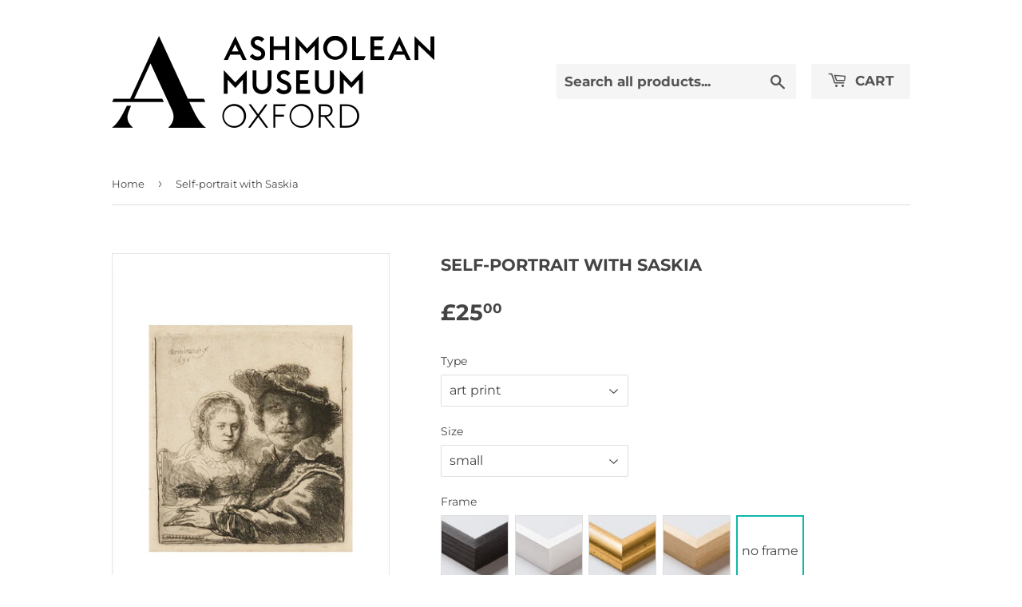

--- FILE ---
content_type: text/html; charset=utf-8
request_url: https://ashmoleanprints.com/products/pod151386
body_size: 19418
content:
<!doctype html>
<html class="no-touch no-js">
<head>
  <script>(function(H){H.className=H.className.replace(/\bno-js\b/,'js')})(document.documentElement)</script>
  <!-- Basic page needs ================================================== -->
  <meta charset="utf-8">
  <meta http-equiv="X-UA-Compatible" content="IE=edge,chrome=1">

  
  <link rel="shortcut icon" href="//ashmoleanprints.com/cdn/shop/files/favicon_32x32.png?v=1613716405" type="image/png" />
  

  <!-- Title and description ================================================== -->
  <title>
  Self-portrait with Saskia &ndash; Ashmolean Prints
  </title>

  
    <meta name="description" content="Presented by Chambers Hall, 1855.">
  

  <!-- Product meta ================================================== -->
  <!-- /snippets/social-meta-tags.liquid -->




<meta property="og:site_name" content="Ashmolean Prints">
<meta property="og:url" content="https://ashmoleanprints.com/products/pod151386">
<meta property="og:title" content="Self-portrait with Saskia">
<meta property="og:type" content="product">
<meta property="og:description" content="Presented by Chambers Hall, 1855.">

  <meta property="og:price:amount" content="25.00">
  <meta property="og:price:currency" content="GBP">

<meta property="og:image" content="http://ashmoleanprints.com/cdn/shop/products/si-151386.jpg_maxdim-1000_resize-yes_8c468c04-8e38-48b1-8405-2363ffe54785_1200x1200.jpg?v=1634609286"><meta property="og:image" content="http://ashmoleanprints.com/cdn/shop/products/si-151386.jpg_widthcm-30_heightcm-40_croppedwidthcm-22_croppedheightcm-24.5254582484725_maxdim-1000_1200x1200.jpg?v=1634609319"><meta property="og:image" content="http://ashmoleanprints.com/cdn/shop/products/si-151386.jpg_ihcm-24.53_iwcm-22.00_fls-880229L.tif_fts-880229T.tif_mc-ffffff_fwcm-1.60_tmwcm-7.74_bmwcm-7.74_lmwcm-4.00_rmwcm-4.00_maxdim-1000_en_external___iar-1_1200x1200.jpg?v=1634609322">
<meta property="og:image:secure_url" content="https://ashmoleanprints.com/cdn/shop/products/si-151386.jpg_maxdim-1000_resize-yes_8c468c04-8e38-48b1-8405-2363ffe54785_1200x1200.jpg?v=1634609286"><meta property="og:image:secure_url" content="https://ashmoleanprints.com/cdn/shop/products/si-151386.jpg_widthcm-30_heightcm-40_croppedwidthcm-22_croppedheightcm-24.5254582484725_maxdim-1000_1200x1200.jpg?v=1634609319"><meta property="og:image:secure_url" content="https://ashmoleanprints.com/cdn/shop/products/si-151386.jpg_ihcm-24.53_iwcm-22.00_fls-880229L.tif_fts-880229T.tif_mc-ffffff_fwcm-1.60_tmwcm-7.74_bmwcm-7.74_lmwcm-4.00_rmwcm-4.00_maxdim-1000_en_external___iar-1_1200x1200.jpg?v=1634609322">


<meta name="twitter:card" content="summary_large_image">
<meta name="twitter:title" content="Self-portrait with Saskia">
<meta name="twitter:description" content="Presented by Chambers Hall, 1855.">


  <!-- Helpers ================================================== -->
  <link rel="canonical" href="https://ashmoleanprints.com/products/pod151386">
  <meta name="viewport" content="width=device-width,initial-scale=1">

  <!-- CSS ================================================== -->
  
    <link rel="stylesheet" href="">
  

  <link href="//ashmoleanprints.com/cdn/shop/t/2/assets/theme.scss.css?v=64703811746767944261767625663" rel="stylesheet" type="text/css" media="all" />

  <!-- Header hook for plugins ================================================== -->
  <script>window.performance && window.performance.mark && window.performance.mark('shopify.content_for_header.start');</script><meta id="shopify-digital-wallet" name="shopify-digital-wallet" content="/27409514565/digital_wallets/dialog">
<meta name="shopify-checkout-api-token" content="2984f007cd4608f4fd4d3f1b889334b8">
<meta id="in-context-paypal-metadata" data-shop-id="27409514565" data-venmo-supported="false" data-environment="production" data-locale="en_US" data-paypal-v4="true" data-currency="GBP">
<link rel="alternate" type="application/json+oembed" href="https://ashmoleanprints.com/products/pod151386.oembed">
<script async="async" src="/checkouts/internal/preloads.js?locale=en-GB"></script>
<link rel="preconnect" href="https://shop.app" crossorigin="anonymous">
<script async="async" src="https://shop.app/checkouts/internal/preloads.js?locale=en-GB&shop_id=27409514565" crossorigin="anonymous"></script>
<script id="apple-pay-shop-capabilities" type="application/json">{"shopId":27409514565,"countryCode":"GB","currencyCode":"GBP","merchantCapabilities":["supports3DS"],"merchantId":"gid:\/\/shopify\/Shop\/27409514565","merchantName":"Ashmolean Prints","requiredBillingContactFields":["postalAddress","email","phone"],"requiredShippingContactFields":["postalAddress","email","phone"],"shippingType":"shipping","supportedNetworks":["visa","maestro","masterCard","discover","elo"],"total":{"type":"pending","label":"Ashmolean Prints","amount":"1.00"},"shopifyPaymentsEnabled":true,"supportsSubscriptions":true}</script>
<script id="shopify-features" type="application/json">{"accessToken":"2984f007cd4608f4fd4d3f1b889334b8","betas":["rich-media-storefront-analytics"],"domain":"ashmoleanprints.com","predictiveSearch":true,"shopId":27409514565,"locale":"en"}</script>
<script>var Shopify = Shopify || {};
Shopify.shop = "ashmolean-prints.myshopify.com";
Shopify.locale = "en";
Shopify.currency = {"active":"GBP","rate":"1.0"};
Shopify.country = "GB";
Shopify.theme = {"name":"Supply","id":79965356101,"schema_name":"Supply","schema_version":"8.9.16","theme_store_id":679,"role":"main"};
Shopify.theme.handle = "null";
Shopify.theme.style = {"id":null,"handle":null};
Shopify.cdnHost = "ashmoleanprints.com/cdn";
Shopify.routes = Shopify.routes || {};
Shopify.routes.root = "/";</script>
<script type="module">!function(o){(o.Shopify=o.Shopify||{}).modules=!0}(window);</script>
<script>!function(o){function n(){var o=[];function n(){o.push(Array.prototype.slice.apply(arguments))}return n.q=o,n}var t=o.Shopify=o.Shopify||{};t.loadFeatures=n(),t.autoloadFeatures=n()}(window);</script>
<script>
  window.ShopifyPay = window.ShopifyPay || {};
  window.ShopifyPay.apiHost = "shop.app\/pay";
  window.ShopifyPay.redirectState = null;
</script>
<script id="shop-js-analytics" type="application/json">{"pageType":"product"}</script>
<script defer="defer" async type="module" src="//ashmoleanprints.com/cdn/shopifycloud/shop-js/modules/v2/client.init-shop-cart-sync_BT-GjEfc.en.esm.js"></script>
<script defer="defer" async type="module" src="//ashmoleanprints.com/cdn/shopifycloud/shop-js/modules/v2/chunk.common_D58fp_Oc.esm.js"></script>
<script defer="defer" async type="module" src="//ashmoleanprints.com/cdn/shopifycloud/shop-js/modules/v2/chunk.modal_xMitdFEc.esm.js"></script>
<script type="module">
  await import("//ashmoleanprints.com/cdn/shopifycloud/shop-js/modules/v2/client.init-shop-cart-sync_BT-GjEfc.en.esm.js");
await import("//ashmoleanprints.com/cdn/shopifycloud/shop-js/modules/v2/chunk.common_D58fp_Oc.esm.js");
await import("//ashmoleanprints.com/cdn/shopifycloud/shop-js/modules/v2/chunk.modal_xMitdFEc.esm.js");

  window.Shopify.SignInWithShop?.initShopCartSync?.({"fedCMEnabled":true,"windoidEnabled":true});

</script>
<script>
  window.Shopify = window.Shopify || {};
  if (!window.Shopify.featureAssets) window.Shopify.featureAssets = {};
  window.Shopify.featureAssets['shop-js'] = {"shop-cart-sync":["modules/v2/client.shop-cart-sync_DZOKe7Ll.en.esm.js","modules/v2/chunk.common_D58fp_Oc.esm.js","modules/v2/chunk.modal_xMitdFEc.esm.js"],"init-fed-cm":["modules/v2/client.init-fed-cm_B6oLuCjv.en.esm.js","modules/v2/chunk.common_D58fp_Oc.esm.js","modules/v2/chunk.modal_xMitdFEc.esm.js"],"shop-cash-offers":["modules/v2/client.shop-cash-offers_D2sdYoxE.en.esm.js","modules/v2/chunk.common_D58fp_Oc.esm.js","modules/v2/chunk.modal_xMitdFEc.esm.js"],"shop-login-button":["modules/v2/client.shop-login-button_QeVjl5Y3.en.esm.js","modules/v2/chunk.common_D58fp_Oc.esm.js","modules/v2/chunk.modal_xMitdFEc.esm.js"],"pay-button":["modules/v2/client.pay-button_DXTOsIq6.en.esm.js","modules/v2/chunk.common_D58fp_Oc.esm.js","modules/v2/chunk.modal_xMitdFEc.esm.js"],"shop-button":["modules/v2/client.shop-button_DQZHx9pm.en.esm.js","modules/v2/chunk.common_D58fp_Oc.esm.js","modules/v2/chunk.modal_xMitdFEc.esm.js"],"avatar":["modules/v2/client.avatar_BTnouDA3.en.esm.js"],"init-windoid":["modules/v2/client.init-windoid_CR1B-cfM.en.esm.js","modules/v2/chunk.common_D58fp_Oc.esm.js","modules/v2/chunk.modal_xMitdFEc.esm.js"],"init-shop-for-new-customer-accounts":["modules/v2/client.init-shop-for-new-customer-accounts_C_vY_xzh.en.esm.js","modules/v2/client.shop-login-button_QeVjl5Y3.en.esm.js","modules/v2/chunk.common_D58fp_Oc.esm.js","modules/v2/chunk.modal_xMitdFEc.esm.js"],"init-shop-email-lookup-coordinator":["modules/v2/client.init-shop-email-lookup-coordinator_BI7n9ZSv.en.esm.js","modules/v2/chunk.common_D58fp_Oc.esm.js","modules/v2/chunk.modal_xMitdFEc.esm.js"],"init-shop-cart-sync":["modules/v2/client.init-shop-cart-sync_BT-GjEfc.en.esm.js","modules/v2/chunk.common_D58fp_Oc.esm.js","modules/v2/chunk.modal_xMitdFEc.esm.js"],"shop-toast-manager":["modules/v2/client.shop-toast-manager_DiYdP3xc.en.esm.js","modules/v2/chunk.common_D58fp_Oc.esm.js","modules/v2/chunk.modal_xMitdFEc.esm.js"],"init-customer-accounts":["modules/v2/client.init-customer-accounts_D9ZNqS-Q.en.esm.js","modules/v2/client.shop-login-button_QeVjl5Y3.en.esm.js","modules/v2/chunk.common_D58fp_Oc.esm.js","modules/v2/chunk.modal_xMitdFEc.esm.js"],"init-customer-accounts-sign-up":["modules/v2/client.init-customer-accounts-sign-up_iGw4briv.en.esm.js","modules/v2/client.shop-login-button_QeVjl5Y3.en.esm.js","modules/v2/chunk.common_D58fp_Oc.esm.js","modules/v2/chunk.modal_xMitdFEc.esm.js"],"shop-follow-button":["modules/v2/client.shop-follow-button_CqMgW2wH.en.esm.js","modules/v2/chunk.common_D58fp_Oc.esm.js","modules/v2/chunk.modal_xMitdFEc.esm.js"],"checkout-modal":["modules/v2/client.checkout-modal_xHeaAweL.en.esm.js","modules/v2/chunk.common_D58fp_Oc.esm.js","modules/v2/chunk.modal_xMitdFEc.esm.js"],"shop-login":["modules/v2/client.shop-login_D91U-Q7h.en.esm.js","modules/v2/chunk.common_D58fp_Oc.esm.js","modules/v2/chunk.modal_xMitdFEc.esm.js"],"lead-capture":["modules/v2/client.lead-capture_BJmE1dJe.en.esm.js","modules/v2/chunk.common_D58fp_Oc.esm.js","modules/v2/chunk.modal_xMitdFEc.esm.js"],"payment-terms":["modules/v2/client.payment-terms_Ci9AEqFq.en.esm.js","modules/v2/chunk.common_D58fp_Oc.esm.js","modules/v2/chunk.modal_xMitdFEc.esm.js"]};
</script>
<script id="__st">var __st={"a":27409514565,"offset":0,"reqid":"d792791c-4771-462c-b0dd-f7197f27e9c0-1769229981","pageurl":"ashmoleanprints.com\/products\/pod151386","u":"4e3b2b0a2ac7","p":"product","rtyp":"product","rid":4403776487493};</script>
<script>window.ShopifyPaypalV4VisibilityTracking = true;</script>
<script id="captcha-bootstrap">!function(){'use strict';const t='contact',e='account',n='new_comment',o=[[t,t],['blogs',n],['comments',n],[t,'customer']],c=[[e,'customer_login'],[e,'guest_login'],[e,'recover_customer_password'],[e,'create_customer']],r=t=>t.map((([t,e])=>`form[action*='/${t}']:not([data-nocaptcha='true']) input[name='form_type'][value='${e}']`)).join(','),a=t=>()=>t?[...document.querySelectorAll(t)].map((t=>t.form)):[];function s(){const t=[...o],e=r(t);return a(e)}const i='password',u='form_key',d=['recaptcha-v3-token','g-recaptcha-response','h-captcha-response',i],f=()=>{try{return window.sessionStorage}catch{return}},m='__shopify_v',_=t=>t.elements[u];function p(t,e,n=!1){try{const o=window.sessionStorage,c=JSON.parse(o.getItem(e)),{data:r}=function(t){const{data:e,action:n}=t;return t[m]||n?{data:e,action:n}:{data:t,action:n}}(c);for(const[e,n]of Object.entries(r))t.elements[e]&&(t.elements[e].value=n);n&&o.removeItem(e)}catch(o){console.error('form repopulation failed',{error:o})}}const l='form_type',E='cptcha';function T(t){t.dataset[E]=!0}const w=window,h=w.document,L='Shopify',v='ce_forms',y='captcha';let A=!1;((t,e)=>{const n=(g='f06e6c50-85a8-45c8-87d0-21a2b65856fe',I='https://cdn.shopify.com/shopifycloud/storefront-forms-hcaptcha/ce_storefront_forms_captcha_hcaptcha.v1.5.2.iife.js',D={infoText:'Protected by hCaptcha',privacyText:'Privacy',termsText:'Terms'},(t,e,n)=>{const o=w[L][v],c=o.bindForm;if(c)return c(t,g,e,D).then(n);var r;o.q.push([[t,g,e,D],n]),r=I,A||(h.body.append(Object.assign(h.createElement('script'),{id:'captcha-provider',async:!0,src:r})),A=!0)});var g,I,D;w[L]=w[L]||{},w[L][v]=w[L][v]||{},w[L][v].q=[],w[L][y]=w[L][y]||{},w[L][y].protect=function(t,e){n(t,void 0,e),T(t)},Object.freeze(w[L][y]),function(t,e,n,w,h,L){const[v,y,A,g]=function(t,e,n){const i=e?o:[],u=t?c:[],d=[...i,...u],f=r(d),m=r(i),_=r(d.filter((([t,e])=>n.includes(e))));return[a(f),a(m),a(_),s()]}(w,h,L),I=t=>{const e=t.target;return e instanceof HTMLFormElement?e:e&&e.form},D=t=>v().includes(t);t.addEventListener('submit',(t=>{const e=I(t);if(!e)return;const n=D(e)&&!e.dataset.hcaptchaBound&&!e.dataset.recaptchaBound,o=_(e),c=g().includes(e)&&(!o||!o.value);(n||c)&&t.preventDefault(),c&&!n&&(function(t){try{if(!f())return;!function(t){const e=f();if(!e)return;const n=_(t);if(!n)return;const o=n.value;o&&e.removeItem(o)}(t);const e=Array.from(Array(32),(()=>Math.random().toString(36)[2])).join('');!function(t,e){_(t)||t.append(Object.assign(document.createElement('input'),{type:'hidden',name:u})),t.elements[u].value=e}(t,e),function(t,e){const n=f();if(!n)return;const o=[...t.querySelectorAll(`input[type='${i}']`)].map((({name:t})=>t)),c=[...d,...o],r={};for(const[a,s]of new FormData(t).entries())c.includes(a)||(r[a]=s);n.setItem(e,JSON.stringify({[m]:1,action:t.action,data:r}))}(t,e)}catch(e){console.error('failed to persist form',e)}}(e),e.submit())}));const S=(t,e)=>{t&&!t.dataset[E]&&(n(t,e.some((e=>e===t))),T(t))};for(const o of['focusin','change'])t.addEventListener(o,(t=>{const e=I(t);D(e)&&S(e,y())}));const B=e.get('form_key'),M=e.get(l),P=B&&M;t.addEventListener('DOMContentLoaded',(()=>{const t=y();if(P)for(const e of t)e.elements[l].value===M&&p(e,B);[...new Set([...A(),...v().filter((t=>'true'===t.dataset.shopifyCaptcha))])].forEach((e=>S(e,t)))}))}(h,new URLSearchParams(w.location.search),n,t,e,['guest_login'])})(!0,!0)}();</script>
<script integrity="sha256-4kQ18oKyAcykRKYeNunJcIwy7WH5gtpwJnB7kiuLZ1E=" data-source-attribution="shopify.loadfeatures" defer="defer" src="//ashmoleanprints.com/cdn/shopifycloud/storefront/assets/storefront/load_feature-a0a9edcb.js" crossorigin="anonymous"></script>
<script crossorigin="anonymous" defer="defer" src="//ashmoleanprints.com/cdn/shopifycloud/storefront/assets/shopify_pay/storefront-65b4c6d7.js?v=20250812"></script>
<script data-source-attribution="shopify.dynamic_checkout.dynamic.init">var Shopify=Shopify||{};Shopify.PaymentButton=Shopify.PaymentButton||{isStorefrontPortableWallets:!0,init:function(){window.Shopify.PaymentButton.init=function(){};var t=document.createElement("script");t.src="https://ashmoleanprints.com/cdn/shopifycloud/portable-wallets/latest/portable-wallets.en.js",t.type="module",document.head.appendChild(t)}};
</script>
<script data-source-attribution="shopify.dynamic_checkout.buyer_consent">
  function portableWalletsHideBuyerConsent(e){var t=document.getElementById("shopify-buyer-consent"),n=document.getElementById("shopify-subscription-policy-button");t&&n&&(t.classList.add("hidden"),t.setAttribute("aria-hidden","true"),n.removeEventListener("click",e))}function portableWalletsShowBuyerConsent(e){var t=document.getElementById("shopify-buyer-consent"),n=document.getElementById("shopify-subscription-policy-button");t&&n&&(t.classList.remove("hidden"),t.removeAttribute("aria-hidden"),n.addEventListener("click",e))}window.Shopify?.PaymentButton&&(window.Shopify.PaymentButton.hideBuyerConsent=portableWalletsHideBuyerConsent,window.Shopify.PaymentButton.showBuyerConsent=portableWalletsShowBuyerConsent);
</script>
<script data-source-attribution="shopify.dynamic_checkout.cart.bootstrap">document.addEventListener("DOMContentLoaded",(function(){function t(){return document.querySelector("shopify-accelerated-checkout-cart, shopify-accelerated-checkout")}if(t())Shopify.PaymentButton.init();else{new MutationObserver((function(e,n){t()&&(Shopify.PaymentButton.init(),n.disconnect())})).observe(document.body,{childList:!0,subtree:!0})}}));
</script>
<script id='scb4127' type='text/javascript' async='' src='https://ashmoleanprints.com/cdn/shopifycloud/privacy-banner/storefront-banner.js'></script><link id="shopify-accelerated-checkout-styles" rel="stylesheet" media="screen" href="https://ashmoleanprints.com/cdn/shopifycloud/portable-wallets/latest/accelerated-checkout-backwards-compat.css" crossorigin="anonymous">
<style id="shopify-accelerated-checkout-cart">
        #shopify-buyer-consent {
  margin-top: 1em;
  display: inline-block;
  width: 100%;
}

#shopify-buyer-consent.hidden {
  display: none;
}

#shopify-subscription-policy-button {
  background: none;
  border: none;
  padding: 0;
  text-decoration: underline;
  font-size: inherit;
  cursor: pointer;
}

#shopify-subscription-policy-button::before {
  box-shadow: none;
}

      </style>

<script>window.performance && window.performance.mark && window.performance.mark('shopify.content_for_header.end');</script>

  
  

  <script src="//ashmoleanprints.com/cdn/shop/t/2/assets/jquery-2.2.3.min.js?v=58211863146907186831588232408" type="text/javascript"></script>

  <script src="//ashmoleanprints.com/cdn/shop/t/2/assets/lazysizes.min.js?v=8147953233334221341588232409" async="async"></script>
  <script src="//ashmoleanprints.com/cdn/shop/t/2/assets/vendor.js?v=106177282645720727331588232411" defer="defer"></script>
  <script src="//ashmoleanprints.com/cdn/shop/t/2/assets/theme.js?v=117417807618542572191588233954" defer="defer"></script>
  <script src="//ashmoleanprints.com/cdn/shop/t/2/assets/km-pod-interface.js?v=75207388179206639731710932256" defer="defer"></script>


<link href="https://monorail-edge.shopifysvc.com" rel="dns-prefetch">
<script>(function(){if ("sendBeacon" in navigator && "performance" in window) {try {var session_token_from_headers = performance.getEntriesByType('navigation')[0].serverTiming.find(x => x.name == '_s').description;} catch {var session_token_from_headers = undefined;}var session_cookie_matches = document.cookie.match(/_shopify_s=([^;]*)/);var session_token_from_cookie = session_cookie_matches && session_cookie_matches.length === 2 ? session_cookie_matches[1] : "";var session_token = session_token_from_headers || session_token_from_cookie || "";function handle_abandonment_event(e) {var entries = performance.getEntries().filter(function(entry) {return /monorail-edge.shopifysvc.com/.test(entry.name);});if (!window.abandonment_tracked && entries.length === 0) {window.abandonment_tracked = true;var currentMs = Date.now();var navigation_start = performance.timing.navigationStart;var payload = {shop_id: 27409514565,url: window.location.href,navigation_start,duration: currentMs - navigation_start,session_token,page_type: "product"};window.navigator.sendBeacon("https://monorail-edge.shopifysvc.com/v1/produce", JSON.stringify({schema_id: "online_store_buyer_site_abandonment/1.1",payload: payload,metadata: {event_created_at_ms: currentMs,event_sent_at_ms: currentMs}}));}}window.addEventListener('pagehide', handle_abandonment_event);}}());</script>
<script id="web-pixels-manager-setup">(function e(e,d,r,n,o){if(void 0===o&&(o={}),!Boolean(null===(a=null===(i=window.Shopify)||void 0===i?void 0:i.analytics)||void 0===a?void 0:a.replayQueue)){var i,a;window.Shopify=window.Shopify||{};var t=window.Shopify;t.analytics=t.analytics||{};var s=t.analytics;s.replayQueue=[],s.publish=function(e,d,r){return s.replayQueue.push([e,d,r]),!0};try{self.performance.mark("wpm:start")}catch(e){}var l=function(){var e={modern:/Edge?\/(1{2}[4-9]|1[2-9]\d|[2-9]\d{2}|\d{4,})\.\d+(\.\d+|)|Firefox\/(1{2}[4-9]|1[2-9]\d|[2-9]\d{2}|\d{4,})\.\d+(\.\d+|)|Chrom(ium|e)\/(9{2}|\d{3,})\.\d+(\.\d+|)|(Maci|X1{2}).+ Version\/(15\.\d+|(1[6-9]|[2-9]\d|\d{3,})\.\d+)([,.]\d+|)( \(\w+\)|)( Mobile\/\w+|) Safari\/|Chrome.+OPR\/(9{2}|\d{3,})\.\d+\.\d+|(CPU[ +]OS|iPhone[ +]OS|CPU[ +]iPhone|CPU IPhone OS|CPU iPad OS)[ +]+(15[._]\d+|(1[6-9]|[2-9]\d|\d{3,})[._]\d+)([._]\d+|)|Android:?[ /-](13[3-9]|1[4-9]\d|[2-9]\d{2}|\d{4,})(\.\d+|)(\.\d+|)|Android.+Firefox\/(13[5-9]|1[4-9]\d|[2-9]\d{2}|\d{4,})\.\d+(\.\d+|)|Android.+Chrom(ium|e)\/(13[3-9]|1[4-9]\d|[2-9]\d{2}|\d{4,})\.\d+(\.\d+|)|SamsungBrowser\/([2-9]\d|\d{3,})\.\d+/,legacy:/Edge?\/(1[6-9]|[2-9]\d|\d{3,})\.\d+(\.\d+|)|Firefox\/(5[4-9]|[6-9]\d|\d{3,})\.\d+(\.\d+|)|Chrom(ium|e)\/(5[1-9]|[6-9]\d|\d{3,})\.\d+(\.\d+|)([\d.]+$|.*Safari\/(?![\d.]+ Edge\/[\d.]+$))|(Maci|X1{2}).+ Version\/(10\.\d+|(1[1-9]|[2-9]\d|\d{3,})\.\d+)([,.]\d+|)( \(\w+\)|)( Mobile\/\w+|) Safari\/|Chrome.+OPR\/(3[89]|[4-9]\d|\d{3,})\.\d+\.\d+|(CPU[ +]OS|iPhone[ +]OS|CPU[ +]iPhone|CPU IPhone OS|CPU iPad OS)[ +]+(10[._]\d+|(1[1-9]|[2-9]\d|\d{3,})[._]\d+)([._]\d+|)|Android:?[ /-](13[3-9]|1[4-9]\d|[2-9]\d{2}|\d{4,})(\.\d+|)(\.\d+|)|Mobile Safari.+OPR\/([89]\d|\d{3,})\.\d+\.\d+|Android.+Firefox\/(13[5-9]|1[4-9]\d|[2-9]\d{2}|\d{4,})\.\d+(\.\d+|)|Android.+Chrom(ium|e)\/(13[3-9]|1[4-9]\d|[2-9]\d{2}|\d{4,})\.\d+(\.\d+|)|Android.+(UC? ?Browser|UCWEB|U3)[ /]?(15\.([5-9]|\d{2,})|(1[6-9]|[2-9]\d|\d{3,})\.\d+)\.\d+|SamsungBrowser\/(5\.\d+|([6-9]|\d{2,})\.\d+)|Android.+MQ{2}Browser\/(14(\.(9|\d{2,})|)|(1[5-9]|[2-9]\d|\d{3,})(\.\d+|))(\.\d+|)|K[Aa][Ii]OS\/(3\.\d+|([4-9]|\d{2,})\.\d+)(\.\d+|)/},d=e.modern,r=e.legacy,n=navigator.userAgent;return n.match(d)?"modern":n.match(r)?"legacy":"unknown"}(),u="modern"===l?"modern":"legacy",c=(null!=n?n:{modern:"",legacy:""})[u],f=function(e){return[e.baseUrl,"/wpm","/b",e.hashVersion,"modern"===e.buildTarget?"m":"l",".js"].join("")}({baseUrl:d,hashVersion:r,buildTarget:u}),m=function(e){var d=e.version,r=e.bundleTarget,n=e.surface,o=e.pageUrl,i=e.monorailEndpoint;return{emit:function(e){var a=e.status,t=e.errorMsg,s=(new Date).getTime(),l=JSON.stringify({metadata:{event_sent_at_ms:s},events:[{schema_id:"web_pixels_manager_load/3.1",payload:{version:d,bundle_target:r,page_url:o,status:a,surface:n,error_msg:t},metadata:{event_created_at_ms:s}}]});if(!i)return console&&console.warn&&console.warn("[Web Pixels Manager] No Monorail endpoint provided, skipping logging."),!1;try{return self.navigator.sendBeacon.bind(self.navigator)(i,l)}catch(e){}var u=new XMLHttpRequest;try{return u.open("POST",i,!0),u.setRequestHeader("Content-Type","text/plain"),u.send(l),!0}catch(e){return console&&console.warn&&console.warn("[Web Pixels Manager] Got an unhandled error while logging to Monorail."),!1}}}}({version:r,bundleTarget:l,surface:e.surface,pageUrl:self.location.href,monorailEndpoint:e.monorailEndpoint});try{o.browserTarget=l,function(e){var d=e.src,r=e.async,n=void 0===r||r,o=e.onload,i=e.onerror,a=e.sri,t=e.scriptDataAttributes,s=void 0===t?{}:t,l=document.createElement("script"),u=document.querySelector("head"),c=document.querySelector("body");if(l.async=n,l.src=d,a&&(l.integrity=a,l.crossOrigin="anonymous"),s)for(var f in s)if(Object.prototype.hasOwnProperty.call(s,f))try{l.dataset[f]=s[f]}catch(e){}if(o&&l.addEventListener("load",o),i&&l.addEventListener("error",i),u)u.appendChild(l);else{if(!c)throw new Error("Did not find a head or body element to append the script");c.appendChild(l)}}({src:f,async:!0,onload:function(){if(!function(){var e,d;return Boolean(null===(d=null===(e=window.Shopify)||void 0===e?void 0:e.analytics)||void 0===d?void 0:d.initialized)}()){var d=window.webPixelsManager.init(e)||void 0;if(d){var r=window.Shopify.analytics;r.replayQueue.forEach((function(e){var r=e[0],n=e[1],o=e[2];d.publishCustomEvent(r,n,o)})),r.replayQueue=[],r.publish=d.publishCustomEvent,r.visitor=d.visitor,r.initialized=!0}}},onerror:function(){return m.emit({status:"failed",errorMsg:"".concat(f," has failed to load")})},sri:function(e){var d=/^sha384-[A-Za-z0-9+/=]+$/;return"string"==typeof e&&d.test(e)}(c)?c:"",scriptDataAttributes:o}),m.emit({status:"loading"})}catch(e){m.emit({status:"failed",errorMsg:(null==e?void 0:e.message)||"Unknown error"})}}})({shopId: 27409514565,storefrontBaseUrl: "https://ashmoleanprints.com",extensionsBaseUrl: "https://extensions.shopifycdn.com/cdn/shopifycloud/web-pixels-manager",monorailEndpoint: "https://monorail-edge.shopifysvc.com/unstable/produce_batch",surface: "storefront-renderer",enabledBetaFlags: ["2dca8a86"],webPixelsConfigList: [{"id":"shopify-app-pixel","configuration":"{}","eventPayloadVersion":"v1","runtimeContext":"STRICT","scriptVersion":"0450","apiClientId":"shopify-pixel","type":"APP","privacyPurposes":["ANALYTICS","MARKETING"]},{"id":"shopify-custom-pixel","eventPayloadVersion":"v1","runtimeContext":"LAX","scriptVersion":"0450","apiClientId":"shopify-pixel","type":"CUSTOM","privacyPurposes":["ANALYTICS","MARKETING"]}],isMerchantRequest: false,initData: {"shop":{"name":"Ashmolean Prints","paymentSettings":{"currencyCode":"GBP"},"myshopifyDomain":"ashmolean-prints.myshopify.com","countryCode":"GB","storefrontUrl":"https:\/\/ashmoleanprints.com"},"customer":null,"cart":null,"checkout":null,"productVariants":[{"price":{"amount":25.0,"currencyCode":"GBP"},"product":{"title":"Self-portrait with Saskia","vendor":"King \u0026 McGaw","id":"4403776487493","untranslatedTitle":"Self-portrait with Saskia","url":"\/products\/pod151386","type":"Art Print"},"id":"39580530409541","image":{"src":"\/\/ashmoleanprints.com\/cdn\/shop\/products\/si-151386.jpg_widthcm-30_heightcm-40_croppedwidthcm-22_croppedheightcm-24.5254582484725_maxdim-1000.jpg?v=1634609319"},"sku":"151386::SFY_FA_UP_300_400_1","title":"art print \/ small \/ none","untranslatedTitle":"art print \/ small \/ none"},{"price":{"amount":80.0,"currencyCode":"GBP"},"product":{"title":"Self-portrait with Saskia","vendor":"King \u0026 McGaw","id":"4403776487493","untranslatedTitle":"Self-portrait with Saskia","url":"\/products\/pod151386","type":"Art Print"},"id":"39580530442309","image":{"src":"\/\/ashmoleanprints.com\/cdn\/shop\/products\/si-151386.jpg_ihcm-24.53_iwcm-22.00_fls-880229L.tif_fts-880229T.tif_mc-ffffff_fwcm-1.60_tmwcm-7.74_bmwcm-7.74_lmwcm-4.00_rmwcm-4.00_maxdim-1000_en_external___iar-1.jpg?v=1634609322"},"sku":"151386::SFY_FA_FPMG_300_400_1_880229_108644_770002","title":"art print \/ small \/ black","untranslatedTitle":"art print \/ small \/ black"},{"price":{"amount":80.0,"currencyCode":"GBP"},"product":{"title":"Self-portrait with Saskia","vendor":"King \u0026 McGaw","id":"4403776487493","untranslatedTitle":"Self-portrait with Saskia","url":"\/products\/pod151386","type":"Art Print"},"id":"39580530475077","image":{"src":"\/\/ashmoleanprints.com\/cdn\/shop\/products\/si-151386.jpg_ihcm-24.53_iwcm-22.00_fls-880231L.tif_fts-880231T.tif_mc-ffffff_fwcm-1.50_tmwcm-7.74_bmwcm-7.74_lmwcm-4.00_rmwcm-4.00_maxdim-1000_en_external___iar-1.jpg?v=1634609325"},"sku":"151386::SFY_FA_FPMG_300_400_1_880231_108644_770002","title":"art print \/ small \/ white","untranslatedTitle":"art print \/ small \/ white"},{"price":{"amount":80.0,"currencyCode":"GBP"},"product":{"title":"Self-portrait with Saskia","vendor":"King \u0026 McGaw","id":"4403776487493","untranslatedTitle":"Self-portrait with Saskia","url":"\/products\/pod151386","type":"Art Print"},"id":"39580530507845","image":{"src":"\/\/ashmoleanprints.com\/cdn\/shop\/products\/si-151386.jpg_ihcm-24.53_iwcm-22.00_fls-880242L.tif_fts-880242T.tif_mc-ffffff_fwcm-2.30_tmwcm-7.74_bmwcm-7.74_lmwcm-4.00_rmwcm-4.00_maxdim-1000_en_external___iar-1.jpg?v=1634609328"},"sku":"151386::SFY_FA_FPMG_300_400_1_880242_108644_770002","title":"art print \/ small \/ gold","untranslatedTitle":"art print \/ small \/ gold"},{"price":{"amount":80.0,"currencyCode":"GBP"},"product":{"title":"Self-portrait with Saskia","vendor":"King \u0026 McGaw","id":"4403776487493","untranslatedTitle":"Self-portrait with Saskia","url":"\/products\/pod151386","type":"Art Print"},"id":"39580530540613","image":{"src":"\/\/ashmoleanprints.com\/cdn\/shop\/products\/si-151386.jpg_ihcm-24.53_iwcm-22.00_fls-880600L.tif_fts-880600T.tif_mc-ffffff_fwcm-1.50_tmwcm-7.74_bmwcm-7.74_lmwcm-4.00_rmwcm-4.00_maxdim-1000_en_external___iar-1.jpg?v=1634609332"},"sku":"151386::SFY_FA_FPMG_300_400_1_880600_108644_770002","title":"art print \/ small \/ natural","untranslatedTitle":"art print \/ small \/ natural"},{"price":{"amount":35.0,"currencyCode":"GBP"},"product":{"title":"Self-portrait with Saskia","vendor":"King \u0026 McGaw","id":"4403776487493","untranslatedTitle":"Self-portrait with Saskia","url":"\/products\/pod151386","type":"Art Print"},"id":"39580530573381","image":{"src":"\/\/ashmoleanprints.com\/cdn\/shop\/products\/si-151386.jpg_widthcm-45_heightcm-60_croppedwidthcm-33_croppedheightcm-36.7881873727088_maxdim-1000.jpg?v=1634609334"},"sku":"151386::SFY_FA_UP_450_600_1","title":"art print \/ medium \/ none","untranslatedTitle":"art print \/ medium \/ none"},{"price":{"amount":110.0,"currencyCode":"GBP"},"product":{"title":"Self-portrait with Saskia","vendor":"King \u0026 McGaw","id":"4403776487493","untranslatedTitle":"Self-portrait with Saskia","url":"\/products\/pod151386","type":"Art Print"},"id":"39580530606149","image":{"src":"\/\/ashmoleanprints.com\/cdn\/shop\/products\/si-151386.jpg_ihcm-36.79_iwcm-33.00_fls-880229L.tif_fts-880229T.tif_mc-ffffff_fwcm-1.60_tmwcm-11.61_bmwcm-11.61_lmwcm-6.00_rmwcm-6.00_maxdim-1000_en_external___iar-1.jpg?v=1634609338"},"sku":"151386::SFY_FA_FPMG_450_600_1_880229_108644_770002","title":"art print \/ medium \/ black","untranslatedTitle":"art print \/ medium \/ black"},{"price":{"amount":110.0,"currencyCode":"GBP"},"product":{"title":"Self-portrait with Saskia","vendor":"King \u0026 McGaw","id":"4403776487493","untranslatedTitle":"Self-portrait with Saskia","url":"\/products\/pod151386","type":"Art Print"},"id":"39580530638917","image":{"src":"\/\/ashmoleanprints.com\/cdn\/shop\/products\/si-151386.jpg_ihcm-36.79_iwcm-33.00_fls-880231L.tif_fts-880231T.tif_mc-ffffff_fwcm-1.50_tmwcm-11.61_bmwcm-11.61_lmwcm-6.00_rmwcm-6.00_maxdim-1000_en_external___iar-1.jpg?v=1634609342"},"sku":"151386::SFY_FA_FPMG_450_600_1_880231_108644_770002","title":"art print \/ medium \/ white","untranslatedTitle":"art print \/ medium \/ white"},{"price":{"amount":110.0,"currencyCode":"GBP"},"product":{"title":"Self-portrait with Saskia","vendor":"King \u0026 McGaw","id":"4403776487493","untranslatedTitle":"Self-portrait with Saskia","url":"\/products\/pod151386","type":"Art Print"},"id":"39580530671685","image":{"src":"\/\/ashmoleanprints.com\/cdn\/shop\/products\/si-151386.jpg_ihcm-36.79_iwcm-33.00_fls-880242L.tif_fts-880242T.tif_mc-ffffff_fwcm-2.30_tmwcm-11.61_bmwcm-11.61_lmwcm-6.00_rmwcm-6.00_maxdim-1000_en_external___iar-1.jpg?v=1634609345"},"sku":"151386::SFY_FA_FPMG_450_600_1_880242_108644_770002","title":"art print \/ medium \/ gold","untranslatedTitle":"art print \/ medium \/ gold"},{"price":{"amount":110.0,"currencyCode":"GBP"},"product":{"title":"Self-portrait with Saskia","vendor":"King \u0026 McGaw","id":"4403776487493","untranslatedTitle":"Self-portrait with Saskia","url":"\/products\/pod151386","type":"Art Print"},"id":"39580530704453","image":{"src":"\/\/ashmoleanprints.com\/cdn\/shop\/products\/si-151386.jpg_ihcm-36.79_iwcm-33.00_fls-880600L.tif_fts-880600T.tif_mc-ffffff_fwcm-1.50_tmwcm-11.61_bmwcm-11.61_lmwcm-6.00_rmwcm-6.00_maxdim-1000_en_external___iar-1.jpg?v=1634609348"},"sku":"151386::SFY_FA_FPMG_450_600_1_880600_108644_770002","title":"art print \/ medium \/ natural","untranslatedTitle":"art print \/ medium \/ natural"},{"price":{"amount":45.0,"currencyCode":"GBP"},"product":{"title":"Self-portrait with Saskia","vendor":"King \u0026 McGaw","id":"4403776487493","untranslatedTitle":"Self-portrait with Saskia","url":"\/products\/pod151386","type":"Art Print"},"id":"39580530737221","image":{"src":"\/\/ashmoleanprints.com\/cdn\/shop\/products\/si-151386.jpg_widthcm-60_heightcm-80_croppedwidthcm-44_croppedheightcm-49.050916496945_maxdim-1000.jpg?v=1634609350"},"sku":"151386::SFY_FA_UP_600_800_1","title":"art print \/ large \/ none","untranslatedTitle":"art print \/ large \/ none"},{"price":{"amount":150.0,"currencyCode":"GBP"},"product":{"title":"Self-portrait with Saskia","vendor":"King \u0026 McGaw","id":"4403776487493","untranslatedTitle":"Self-portrait with Saskia","url":"\/products\/pod151386","type":"Art Print"},"id":"39580530769989","image":{"src":"\/\/ashmoleanprints.com\/cdn\/shop\/products\/si-151386.jpg_ihcm-49.05_iwcm-44.00_fls-880229L.tif_fts-880229T.tif_mc-ffffff_fwcm-1.60_tmwcm-15.47_bmwcm-15.47_lmwcm-8.00_rmwcm-8.00_maxdim-1000_en_external___iar-1.jpg?v=1634609352"},"sku":"151386::SFY_FA_FPMG_600_800_1_880229_108644_770002","title":"art print \/ large \/ black","untranslatedTitle":"art print \/ large \/ black"},{"price":{"amount":150.0,"currencyCode":"GBP"},"product":{"title":"Self-portrait with Saskia","vendor":"King \u0026 McGaw","id":"4403776487493","untranslatedTitle":"Self-portrait with Saskia","url":"\/products\/pod151386","type":"Art Print"},"id":"39580530802757","image":{"src":"\/\/ashmoleanprints.com\/cdn\/shop\/products\/si-151386.jpg_ihcm-49.05_iwcm-44.00_fls-880231L.tif_fts-880231T.tif_mc-ffffff_fwcm-1.50_tmwcm-15.47_bmwcm-15.47_lmwcm-8.00_rmwcm-8.00_maxdim-1000_en_external___iar-1.jpg?v=1634609356"},"sku":"151386::SFY_FA_FPMG_600_800_1_880231_108644_770002","title":"art print \/ large \/ white","untranslatedTitle":"art print \/ large \/ white"},{"price":{"amount":150.0,"currencyCode":"GBP"},"product":{"title":"Self-portrait with Saskia","vendor":"King \u0026 McGaw","id":"4403776487493","untranslatedTitle":"Self-portrait with Saskia","url":"\/products\/pod151386","type":"Art Print"},"id":"39580530835525","image":{"src":"\/\/ashmoleanprints.com\/cdn\/shop\/products\/si-151386.jpg_ihcm-49.05_iwcm-44.00_fls-880242L.tif_fts-880242T.tif_mc-ffffff_fwcm-2.30_tmwcm-15.47_bmwcm-15.47_lmwcm-8.00_rmwcm-8.00_maxdim-1000_en_external___iar-1.jpg?v=1634609360"},"sku":"151386::SFY_FA_FPMG_600_800_1_880242_108644_770002","title":"art print \/ large \/ gold","untranslatedTitle":"art print \/ large \/ gold"},{"price":{"amount":150.0,"currencyCode":"GBP"},"product":{"title":"Self-portrait with Saskia","vendor":"King \u0026 McGaw","id":"4403776487493","untranslatedTitle":"Self-portrait with Saskia","url":"\/products\/pod151386","type":"Art Print"},"id":"39580530868293","image":{"src":"\/\/ashmoleanprints.com\/cdn\/shop\/products\/si-151386.jpg_ihcm-49.05_iwcm-44.00_fls-880600L.tif_fts-880600T.tif_mc-ffffff_fwcm-1.50_tmwcm-15.47_bmwcm-15.47_lmwcm-8.00_rmwcm-8.00_maxdim-1000_en_external___iar-1.jpg?v=1634609363"},"sku":"151386::SFY_FA_FPMG_600_800_1_880600_108644_770002","title":"art print \/ large \/ natural","untranslatedTitle":"art print \/ large \/ natural"},{"price":{"amount":60.0,"currencyCode":"GBP"},"product":{"title":"Self-portrait with Saskia","vendor":"King \u0026 McGaw","id":"4403776487493","untranslatedTitle":"Self-portrait with Saskia","url":"\/products\/pod151386","type":"Art Print"},"id":"39580530901061","image":{"src":"\/\/ashmoleanprints.com\/cdn\/shop\/products\/si-151386.jpg_ihcm-40_maxdim-1000_style-3_fdcm-5.jpg?v=1634609365"},"sku":"151386::SC_LE_400_Canvas","title":"stretched canvas \/ small \/ none","untranslatedTitle":"stretched canvas \/ small \/ none"},{"price":{"amount":75.0,"currencyCode":"GBP"},"product":{"title":"Self-portrait with Saskia","vendor":"King \u0026 McGaw","id":"4403776487493","untranslatedTitle":"Self-portrait with Saskia","url":"\/products\/pod151386","type":"Art Print"},"id":"39580530933829","image":{"src":"\/\/ashmoleanprints.com\/cdn\/shop\/products\/si-151386.jpg_ihcm-60_maxdim-1000_style-3_fdcm-5.jpg?v=1634609367"},"sku":"151386::SC_LE_600_Canvas","title":"stretched canvas \/ medium \/ none","untranslatedTitle":"stretched canvas \/ medium \/ none"},{"price":{"amount":95.0,"currencyCode":"GBP"},"product":{"title":"Self-portrait with Saskia","vendor":"King \u0026 McGaw","id":"4403776487493","untranslatedTitle":"Self-portrait with Saskia","url":"\/products\/pod151386","type":"Art Print"},"id":"39580530966597","image":{"src":"\/\/ashmoleanprints.com\/cdn\/shop\/products\/si-151386.jpg_ihcm-80_maxdim-1000_style-3_fdcm-5.jpg?v=1634609369"},"sku":"151386::SC_LE_800_Canvas","title":"stretched canvas \/ large \/ none","untranslatedTitle":"stretched canvas \/ large \/ none"}],"purchasingCompany":null},},"https://ashmoleanprints.com/cdn","fcfee988w5aeb613cpc8e4bc33m6693e112",{"modern":"","legacy":""},{"shopId":"27409514565","storefrontBaseUrl":"https:\/\/ashmoleanprints.com","extensionBaseUrl":"https:\/\/extensions.shopifycdn.com\/cdn\/shopifycloud\/web-pixels-manager","surface":"storefront-renderer","enabledBetaFlags":"[\"2dca8a86\"]","isMerchantRequest":"false","hashVersion":"fcfee988w5aeb613cpc8e4bc33m6693e112","publish":"custom","events":"[[\"page_viewed\",{}],[\"product_viewed\",{\"productVariant\":{\"price\":{\"amount\":25.0,\"currencyCode\":\"GBP\"},\"product\":{\"title\":\"Self-portrait with Saskia\",\"vendor\":\"King \u0026 McGaw\",\"id\":\"4403776487493\",\"untranslatedTitle\":\"Self-portrait with Saskia\",\"url\":\"\/products\/pod151386\",\"type\":\"Art Print\"},\"id\":\"39580530409541\",\"image\":{\"src\":\"\/\/ashmoleanprints.com\/cdn\/shop\/products\/si-151386.jpg_widthcm-30_heightcm-40_croppedwidthcm-22_croppedheightcm-24.5254582484725_maxdim-1000.jpg?v=1634609319\"},\"sku\":\"151386::SFY_FA_UP_300_400_1\",\"title\":\"art print \/ small \/ none\",\"untranslatedTitle\":\"art print \/ small \/ none\"}}]]"});</script><script>
  window.ShopifyAnalytics = window.ShopifyAnalytics || {};
  window.ShopifyAnalytics.meta = window.ShopifyAnalytics.meta || {};
  window.ShopifyAnalytics.meta.currency = 'GBP';
  var meta = {"product":{"id":4403776487493,"gid":"gid:\/\/shopify\/Product\/4403776487493","vendor":"King \u0026 McGaw","type":"Art Print","handle":"pod151386","variants":[{"id":39580530409541,"price":2500,"name":"Self-portrait with Saskia - art print \/ small \/ none","public_title":"art print \/ small \/ none","sku":"151386::SFY_FA_UP_300_400_1"},{"id":39580530442309,"price":8000,"name":"Self-portrait with Saskia - art print \/ small \/ black","public_title":"art print \/ small \/ black","sku":"151386::SFY_FA_FPMG_300_400_1_880229_108644_770002"},{"id":39580530475077,"price":8000,"name":"Self-portrait with Saskia - art print \/ small \/ white","public_title":"art print \/ small \/ white","sku":"151386::SFY_FA_FPMG_300_400_1_880231_108644_770002"},{"id":39580530507845,"price":8000,"name":"Self-portrait with Saskia - art print \/ small \/ gold","public_title":"art print \/ small \/ gold","sku":"151386::SFY_FA_FPMG_300_400_1_880242_108644_770002"},{"id":39580530540613,"price":8000,"name":"Self-portrait with Saskia - art print \/ small \/ natural","public_title":"art print \/ small \/ natural","sku":"151386::SFY_FA_FPMG_300_400_1_880600_108644_770002"},{"id":39580530573381,"price":3500,"name":"Self-portrait with Saskia - art print \/ medium \/ none","public_title":"art print \/ medium \/ none","sku":"151386::SFY_FA_UP_450_600_1"},{"id":39580530606149,"price":11000,"name":"Self-portrait with Saskia - art print \/ medium \/ black","public_title":"art print \/ medium \/ black","sku":"151386::SFY_FA_FPMG_450_600_1_880229_108644_770002"},{"id":39580530638917,"price":11000,"name":"Self-portrait with Saskia - art print \/ medium \/ white","public_title":"art print \/ medium \/ white","sku":"151386::SFY_FA_FPMG_450_600_1_880231_108644_770002"},{"id":39580530671685,"price":11000,"name":"Self-portrait with Saskia - art print \/ medium \/ gold","public_title":"art print \/ medium \/ gold","sku":"151386::SFY_FA_FPMG_450_600_1_880242_108644_770002"},{"id":39580530704453,"price":11000,"name":"Self-portrait with Saskia - art print \/ medium \/ natural","public_title":"art print \/ medium \/ natural","sku":"151386::SFY_FA_FPMG_450_600_1_880600_108644_770002"},{"id":39580530737221,"price":4500,"name":"Self-portrait with Saskia - art print \/ large \/ none","public_title":"art print \/ large \/ none","sku":"151386::SFY_FA_UP_600_800_1"},{"id":39580530769989,"price":15000,"name":"Self-portrait with Saskia - art print \/ large \/ black","public_title":"art print \/ large \/ black","sku":"151386::SFY_FA_FPMG_600_800_1_880229_108644_770002"},{"id":39580530802757,"price":15000,"name":"Self-portrait with Saskia - art print \/ large \/ white","public_title":"art print \/ large \/ white","sku":"151386::SFY_FA_FPMG_600_800_1_880231_108644_770002"},{"id":39580530835525,"price":15000,"name":"Self-portrait with Saskia - art print \/ large \/ gold","public_title":"art print \/ large \/ gold","sku":"151386::SFY_FA_FPMG_600_800_1_880242_108644_770002"},{"id":39580530868293,"price":15000,"name":"Self-portrait with Saskia - art print \/ large \/ natural","public_title":"art print \/ large \/ natural","sku":"151386::SFY_FA_FPMG_600_800_1_880600_108644_770002"},{"id":39580530901061,"price":6000,"name":"Self-portrait with Saskia - stretched canvas \/ small \/ none","public_title":"stretched canvas \/ small \/ none","sku":"151386::SC_LE_400_Canvas"},{"id":39580530933829,"price":7500,"name":"Self-portrait with Saskia - stretched canvas \/ medium \/ none","public_title":"stretched canvas \/ medium \/ none","sku":"151386::SC_LE_600_Canvas"},{"id":39580530966597,"price":9500,"name":"Self-portrait with Saskia - stretched canvas \/ large \/ none","public_title":"stretched canvas \/ large \/ none","sku":"151386::SC_LE_800_Canvas"}],"remote":false},"page":{"pageType":"product","resourceType":"product","resourceId":4403776487493,"requestId":"d792791c-4771-462c-b0dd-f7197f27e9c0-1769229981"}};
  for (var attr in meta) {
    window.ShopifyAnalytics.meta[attr] = meta[attr];
  }
</script>
<script class="analytics">
  (function () {
    var customDocumentWrite = function(content) {
      var jquery = null;

      if (window.jQuery) {
        jquery = window.jQuery;
      } else if (window.Checkout && window.Checkout.$) {
        jquery = window.Checkout.$;
      }

      if (jquery) {
        jquery('body').append(content);
      }
    };

    var hasLoggedConversion = function(token) {
      if (token) {
        return document.cookie.indexOf('loggedConversion=' + token) !== -1;
      }
      return false;
    }

    var setCookieIfConversion = function(token) {
      if (token) {
        var twoMonthsFromNow = new Date(Date.now());
        twoMonthsFromNow.setMonth(twoMonthsFromNow.getMonth() + 2);

        document.cookie = 'loggedConversion=' + token + '; expires=' + twoMonthsFromNow;
      }
    }

    var trekkie = window.ShopifyAnalytics.lib = window.trekkie = window.trekkie || [];
    if (trekkie.integrations) {
      return;
    }
    trekkie.methods = [
      'identify',
      'page',
      'ready',
      'track',
      'trackForm',
      'trackLink'
    ];
    trekkie.factory = function(method) {
      return function() {
        var args = Array.prototype.slice.call(arguments);
        args.unshift(method);
        trekkie.push(args);
        return trekkie;
      };
    };
    for (var i = 0; i < trekkie.methods.length; i++) {
      var key = trekkie.methods[i];
      trekkie[key] = trekkie.factory(key);
    }
    trekkie.load = function(config) {
      trekkie.config = config || {};
      trekkie.config.initialDocumentCookie = document.cookie;
      var first = document.getElementsByTagName('script')[0];
      var script = document.createElement('script');
      script.type = 'text/javascript';
      script.onerror = function(e) {
        var scriptFallback = document.createElement('script');
        scriptFallback.type = 'text/javascript';
        scriptFallback.onerror = function(error) {
                var Monorail = {
      produce: function produce(monorailDomain, schemaId, payload) {
        var currentMs = new Date().getTime();
        var event = {
          schema_id: schemaId,
          payload: payload,
          metadata: {
            event_created_at_ms: currentMs,
            event_sent_at_ms: currentMs
          }
        };
        return Monorail.sendRequest("https://" + monorailDomain + "/v1/produce", JSON.stringify(event));
      },
      sendRequest: function sendRequest(endpointUrl, payload) {
        // Try the sendBeacon API
        if (window && window.navigator && typeof window.navigator.sendBeacon === 'function' && typeof window.Blob === 'function' && !Monorail.isIos12()) {
          var blobData = new window.Blob([payload], {
            type: 'text/plain'
          });

          if (window.navigator.sendBeacon(endpointUrl, blobData)) {
            return true;
          } // sendBeacon was not successful

        } // XHR beacon

        var xhr = new XMLHttpRequest();

        try {
          xhr.open('POST', endpointUrl);
          xhr.setRequestHeader('Content-Type', 'text/plain');
          xhr.send(payload);
        } catch (e) {
          console.log(e);
        }

        return false;
      },
      isIos12: function isIos12() {
        return window.navigator.userAgent.lastIndexOf('iPhone; CPU iPhone OS 12_') !== -1 || window.navigator.userAgent.lastIndexOf('iPad; CPU OS 12_') !== -1;
      }
    };
    Monorail.produce('monorail-edge.shopifysvc.com',
      'trekkie_storefront_load_errors/1.1',
      {shop_id: 27409514565,
      theme_id: 79965356101,
      app_name: "storefront",
      context_url: window.location.href,
      source_url: "//ashmoleanprints.com/cdn/s/trekkie.storefront.8d95595f799fbf7e1d32231b9a28fd43b70c67d3.min.js"});

        };
        scriptFallback.async = true;
        scriptFallback.src = '//ashmoleanprints.com/cdn/s/trekkie.storefront.8d95595f799fbf7e1d32231b9a28fd43b70c67d3.min.js';
        first.parentNode.insertBefore(scriptFallback, first);
      };
      script.async = true;
      script.src = '//ashmoleanprints.com/cdn/s/trekkie.storefront.8d95595f799fbf7e1d32231b9a28fd43b70c67d3.min.js';
      first.parentNode.insertBefore(script, first);
    };
    trekkie.load(
      {"Trekkie":{"appName":"storefront","development":false,"defaultAttributes":{"shopId":27409514565,"isMerchantRequest":null,"themeId":79965356101,"themeCityHash":"4942671649184492141","contentLanguage":"en","currency":"GBP","eventMetadataId":"e0f3f500-d271-4636-8318-05db584a1ff1"},"isServerSideCookieWritingEnabled":true,"monorailRegion":"shop_domain","enabledBetaFlags":["65f19447"]},"Session Attribution":{},"S2S":{"facebookCapiEnabled":false,"source":"trekkie-storefront-renderer","apiClientId":580111}}
    );

    var loaded = false;
    trekkie.ready(function() {
      if (loaded) return;
      loaded = true;

      window.ShopifyAnalytics.lib = window.trekkie;

      var originalDocumentWrite = document.write;
      document.write = customDocumentWrite;
      try { window.ShopifyAnalytics.merchantGoogleAnalytics.call(this); } catch(error) {};
      document.write = originalDocumentWrite;

      window.ShopifyAnalytics.lib.page(null,{"pageType":"product","resourceType":"product","resourceId":4403776487493,"requestId":"d792791c-4771-462c-b0dd-f7197f27e9c0-1769229981","shopifyEmitted":true});

      var match = window.location.pathname.match(/checkouts\/(.+)\/(thank_you|post_purchase)/)
      var token = match? match[1]: undefined;
      if (!hasLoggedConversion(token)) {
        setCookieIfConversion(token);
        window.ShopifyAnalytics.lib.track("Viewed Product",{"currency":"GBP","variantId":39580530409541,"productId":4403776487493,"productGid":"gid:\/\/shopify\/Product\/4403776487493","name":"Self-portrait with Saskia - art print \/ small \/ none","price":"25.00","sku":"151386::SFY_FA_UP_300_400_1","brand":"King \u0026 McGaw","variant":"art print \/ small \/ none","category":"Art Print","nonInteraction":true,"remote":false},undefined,undefined,{"shopifyEmitted":true});
      window.ShopifyAnalytics.lib.track("monorail:\/\/trekkie_storefront_viewed_product\/1.1",{"currency":"GBP","variantId":39580530409541,"productId":4403776487493,"productGid":"gid:\/\/shopify\/Product\/4403776487493","name":"Self-portrait with Saskia - art print \/ small \/ none","price":"25.00","sku":"151386::SFY_FA_UP_300_400_1","brand":"King \u0026 McGaw","variant":"art print \/ small \/ none","category":"Art Print","nonInteraction":true,"remote":false,"referer":"https:\/\/ashmoleanprints.com\/products\/pod151386"});
      }
    });


        var eventsListenerScript = document.createElement('script');
        eventsListenerScript.async = true;
        eventsListenerScript.src = "//ashmoleanprints.com/cdn/shopifycloud/storefront/assets/shop_events_listener-3da45d37.js";
        document.getElementsByTagName('head')[0].appendChild(eventsListenerScript);

})();</script>
  <script>
  if (!window.ga || (window.ga && typeof window.ga !== 'function')) {
    window.ga = function ga() {
      (window.ga.q = window.ga.q || []).push(arguments);
      if (window.Shopify && window.Shopify.analytics && typeof window.Shopify.analytics.publish === 'function') {
        window.Shopify.analytics.publish("ga_stub_called", {}, {sendTo: "google_osp_migration"});
      }
      console.error("Shopify's Google Analytics stub called with:", Array.from(arguments), "\nSee https://help.shopify.com/manual/promoting-marketing/pixels/pixel-migration#google for more information.");
    };
    if (window.Shopify && window.Shopify.analytics && typeof window.Shopify.analytics.publish === 'function') {
      window.Shopify.analytics.publish("ga_stub_initialized", {}, {sendTo: "google_osp_migration"});
    }
  }
</script>
<script
  defer
  src="https://ashmoleanprints.com/cdn/shopifycloud/perf-kit/shopify-perf-kit-3.0.4.min.js"
  data-application="storefront-renderer"
  data-shop-id="27409514565"
  data-render-region="gcp-us-east1"
  data-page-type="product"
  data-theme-instance-id="79965356101"
  data-theme-name="Supply"
  data-theme-version="8.9.16"
  data-monorail-region="shop_domain"
  data-resource-timing-sampling-rate="10"
  data-shs="true"
  data-shs-beacon="true"
  data-shs-export-with-fetch="true"
  data-shs-logs-sample-rate="1"
  data-shs-beacon-endpoint="https://ashmoleanprints.com/api/collect"
></script>
</head>

<body id="self-portrait-with-saskia" class="template-product">

  <div id="shopify-section-header" class="shopify-section header-section">

<header class="site-header" role="banner" data-section-id="header" data-section-type="header-section">
  <div class="wrapper">

    <div class="grid--full">
      <div class="grid-item large--one-half">
        
          <div class="h1 header-logo" itemscope itemtype="http://schema.org/Organization">
        
          
          

          <a href="/" itemprop="url">
            <div class="lazyload__image-wrapper no-js header-logo__image" style="max-width:404px;">
              <div style="padding-top:28.465346534653463%;">
                <img class="lazyload js"
                  data-src="//ashmoleanprints.com/cdn/shop/files/ashmolean-logo_{width}x.png?v=1613716405"
                  data-widths="[180, 360, 540, 720, 900, 1080, 1296, 1512, 1728, 2048]"
                  data-aspectratio="3.5130434782608697"
                  data-sizes="auto"
                  alt="Ashmolean Prints"
                  style="width:404px;">
              </div>
            </div>
            <noscript>
              
              <img src="//ashmoleanprints.com/cdn/shop/files/ashmolean-logo_404x.png?v=1613716405"
                srcset="//ashmoleanprints.com/cdn/shop/files/ashmolean-logo_404x.png?v=1613716405 1x, //ashmoleanprints.com/cdn/shop/files/ashmolean-logo_404x@2x.png?v=1613716405 2x"
                alt="Ashmolean Prints"
                itemprop="logo"
                style="max-width:404px;">
            </noscript>
          </a>
          
        
          </div>
        
      </div>

      <div class="grid-item large--one-half text-center large--text-right">
        

        <form action="/search" method="get" class="search-bar" role="search">
  <input type="hidden" name="type" value="product">

  <input type="search" name="q" value="" placeholder="Search all products..." aria-label="Search all products...">
  <button type="submit" class="search-bar--submit icon-fallback-text">
    <span class="icon icon-search" aria-hidden="true"></span>
    <span class="fallback-text">Search</span>
  </button>
</form>


        <a href="/cart" class="header-cart-btn cart-toggle">
          <span class="icon icon-cart"></span>
          Cart <span class="cart-count cart-badge--desktop hidden-count">0</span>
        </a>
      </div>
    </div>

  </div>
</header>

<div id="mobileNavBar">
  <div class="display-table-cell">
    <button class="menu-toggle mobileNavBar-link" aria-controls="navBar" aria-expanded="false"><span class="icon icon-hamburger" aria-hidden="true"></span>Menu</button>
  </div>
  <div class="display-table-cell">
    <a href="/cart" class="cart-toggle mobileNavBar-link">
      <span class="icon icon-cart"></span>
      Cart <span class="cart-count hidden-count">0</span>
    </a>
  </div>
</div>

<nav class="nav-bar" id="navBar" role="navigation">
  <div class="wrapper">
    <form action="/search" method="get" class="search-bar" role="search">
  <input type="hidden" name="type" value="product">

  <input type="search" name="q" value="" placeholder="Search all products..." aria-label="Search all products...">
  <button type="submit" class="search-bar--submit icon-fallback-text">
    <span class="icon icon-search" aria-hidden="true"></span>
    <span class="fallback-text">Search</span>
  </button>
</form>

    <ul class="mobile-nav" id="MobileNav">
  
  <li class="large--hide">
    <a href="/">Home</a>
  </li>
  
  

  
</ul>

    <ul class="site-nav" id="AccessibleNav">
  
  <li class="large--hide">
    <a href="/">Home</a>
  </li>
  
  

  
</ul>

  </div>
</nav>




</div>

  <main class="wrapper main-content" role="main">

    

<div id="shopify-section-product-template-pod" class="shopify-section product-template-section">

<div id="ProductSection"
  data-section-id="product-template-pod"
  data-section-type="product-template"
  data-zoom-toggle="zoom-in"
  data-zoom-enabled="false"
  data-related-enabled=""
  data-social-sharing=""
  data-show-compare-at-price="false"
  data-stock="false"
  data-incoming-transfer="false"
  data-ajax-cart-method="modal"
  data-vat-price-multiplier="1">





<nav class="breadcrumb" role="navigation" aria-label="breadcrumbs">
  <a href="/" title="Back to the frontpage">Home</a>

  

    
    <span class="divider" aria-hidden="true">&rsaquo;</span>
    <span class="breadcrumb--truncate">Self-portrait with Saskia</span>

  
</nav>







<div class="grid" itemscope itemtype="http://schema.org/Product">
  <meta itemprop="url" content="https://ashmoleanprints.com/products/pod151386">
  <meta itemprop="image" content="//ashmoleanprints.com/cdn/shop/products/si-151386.jpg_maxdim-1000_resize-yes_8c468c04-8e38-48b1-8405-2363ffe54785_grande.jpg?v=1634609286">

  <div class="grid-item large--two-fifths">
    <div class="grid">
      <div class="grid-item large--eleven-twelfths text-center">
        <div class="product-photo-container" id="productPhotoContainer-product-template-pod">
          
          
            
            

            <div class="lazyload__image-wrapper no-js product__image-wrapper hide" id="productPhotoWrapper-product-template-pod-29581180567621" style="padding-top:111.48272017837235%;" data-image-id="29581180567621"><img id="productPhotoImg-product-template-pod-29581180567621"
                  
                  src="//ashmoleanprints.com/cdn/shop/products/si-151386.jpg_widthcm-30_heightcm-40_croppedwidthcm-22_croppedheightcm-24.5254582484725_maxdim-1000_300x300.jpg?v=1634609319"
                  
                  class="lazyload no-js lazypreload"
                  data-src="//ashmoleanprints.com/cdn/shop/products/si-151386.jpg_maxdim-1000_resize-yes_8c468c04-8e38-48b1-8405-2363ffe54785_{width}x.jpg?v=1634609286"
                  data-widths="[180, 360, 540, 720, 900, 1080, 1296, 1512, 1728, 2048]"
                  data-aspectratio="0.897"
                  data-sizes="auto"
                  alt="Self-portrait with Saskia"
                  >
            </div>
            
              <noscript>
                <img src="//ashmoleanprints.com/cdn/shop/products/si-151386.jpg_maxdim-1000_resize-yes_8c468c04-8e38-48b1-8405-2363ffe54785_580x.jpg?v=1634609286"
                  srcset="//ashmoleanprints.com/cdn/shop/products/si-151386.jpg_maxdim-1000_resize-yes_8c468c04-8e38-48b1-8405-2363ffe54785_580x.jpg?v=1634609286 1x, //ashmoleanprints.com/cdn/shop/products/si-151386.jpg_maxdim-1000_resize-yes_8c468c04-8e38-48b1-8405-2363ffe54785_580x@2x.jpg?v=1634609286 2x"
                  alt="Self-portrait with Saskia" style="opacity:1;">
              </noscript>
            
          
            
            

            <div class="lazyload__image-wrapper no-js product__image-wrapper" id="productPhotoWrapper-product-template-pod-29581182107717" style="padding-top:133.33333333333334%;" data-image-id="29581182107717"><img id="productPhotoImg-product-template-pod-29581182107717"
                  
                  class="lazyload no-js lazypreload"
                  data-src="//ashmoleanprints.com/cdn/shop/products/si-151386.jpg_widthcm-30_heightcm-40_croppedwidthcm-22_croppedheightcm-24.5254582484725_maxdim-1000_{width}x.jpg?v=1634609319"
                  data-widths="[180, 360, 540, 720, 900, 1080, 1296, 1512, 1728, 2048]"
                  data-aspectratio="0.75"
                  data-sizes="auto"
                  alt="Self-portrait with Saskia"
                  >
            </div>
            
          
            
            

            <div class="lazyload__image-wrapper no-js product__image-wrapper hide" id="productPhotoWrapper-product-template-pod-29581182271557" style="padding-top:130.20833333333334%;" data-image-id="29581182271557"><img id="productPhotoImg-product-template-pod-29581182271557"
                  
                  class="lazyload no-js lazypreload"
                  data-src="//ashmoleanprints.com/cdn/shop/products/si-151386.jpg_ihcm-24.53_iwcm-22.00_fls-880229L.tif_fts-880229T.tif_mc-ffffff_fwcm-1.60_tmwcm-7.74_bmwcm-7.74_lmwcm-4.00_rmwcm-4.00_maxdim-1000_en_external___iar-1_{width}x.jpg?v=1634609322"
                  data-widths="[180, 360, 540, 720, 900, 1080, 1296, 1512, 1728, 2048]"
                  data-aspectratio="0.768"
                  data-sizes="auto"
                  alt="Self-portrait with Saskia"
                  >
            </div>
            
          
            
            

            <div class="lazyload__image-wrapper no-js product__image-wrapper hide" id="productPhotoWrapper-product-template-pod-29581182468165" style="padding-top:130.3780964797914%;" data-image-id="29581182468165"><img id="productPhotoImg-product-template-pod-29581182468165"
                  
                  class="lazyload no-js lazypreload"
                  data-src="//ashmoleanprints.com/cdn/shop/products/si-151386.jpg_ihcm-24.53_iwcm-22.00_fls-880231L.tif_fts-880231T.tif_mc-ffffff_fwcm-1.50_tmwcm-7.74_bmwcm-7.74_lmwcm-4.00_rmwcm-4.00_maxdim-1000_en_external___iar-1_{width}x.jpg?v=1634609325"
                  data-widths="[180, 360, 540, 720, 900, 1080, 1296, 1512, 1728, 2048]"
                  data-aspectratio="0.767"
                  data-sizes="auto"
                  alt="Self-portrait with Saskia"
                  >
            </div>
            
          
            
            

            <div class="lazyload__image-wrapper no-js product__image-wrapper hide" id="productPhotoWrapper-product-template-pod-29581182664773" style="padding-top:129.03225806451613%;" data-image-id="29581182664773"><img id="productPhotoImg-product-template-pod-29581182664773"
                  
                  class="lazyload no-js lazypreload"
                  data-src="//ashmoleanprints.com/cdn/shop/products/si-151386.jpg_ihcm-24.53_iwcm-22.00_fls-880242L.tif_fts-880242T.tif_mc-ffffff_fwcm-2.30_tmwcm-7.74_bmwcm-7.74_lmwcm-4.00_rmwcm-4.00_maxdim-1000_en_external___iar-1_{width}x.jpg?v=1634609328"
                  data-widths="[180, 360, 540, 720, 900, 1080, 1296, 1512, 1728, 2048]"
                  data-aspectratio="0.775"
                  data-sizes="auto"
                  alt="Self-portrait with Saskia"
                  >
            </div>
            
          
            
            

            <div class="lazyload__image-wrapper no-js product__image-wrapper hide" id="productPhotoWrapper-product-template-pod-29581182894149" style="padding-top:130.3780964797914%;" data-image-id="29581182894149"><img id="productPhotoImg-product-template-pod-29581182894149"
                  
                  class="lazyload no-js lazypreload"
                  data-src="//ashmoleanprints.com/cdn/shop/products/si-151386.jpg_ihcm-24.53_iwcm-22.00_fls-880600L.tif_fts-880600T.tif_mc-ffffff_fwcm-1.50_tmwcm-7.74_bmwcm-7.74_lmwcm-4.00_rmwcm-4.00_maxdim-1000_en_external___iar-1_{width}x.jpg?v=1634609332"
                  data-widths="[180, 360, 540, 720, 900, 1080, 1296, 1512, 1728, 2048]"
                  data-aspectratio="0.767"
                  data-sizes="auto"
                  alt="Self-portrait with Saskia"
                  >
            </div>
            
          
            
            

            <div class="lazyload__image-wrapper no-js product__image-wrapper hide" id="productPhotoWrapper-product-template-pod-29581183025221" style="padding-top:133.288948069241%;" data-image-id="29581183025221"><img id="productPhotoImg-product-template-pod-29581183025221"
                  
                  class="lazyload no-js lazypreload"
                  data-src="//ashmoleanprints.com/cdn/shop/products/si-151386.jpg_widthcm-45_heightcm-60_croppedwidthcm-33_croppedheightcm-36.7881873727088_maxdim-1000_{width}x.jpg?v=1634609334"
                  data-widths="[180, 360, 540, 720, 900, 1080, 1296, 1512, 1728, 2048]"
                  data-aspectratio="0.7502497502497503"
                  data-sizes="auto"
                  alt="Self-portrait with Saskia"
                  >
            </div>
            
          
            
            

            <div class="lazyload__image-wrapper no-js product__image-wrapper hide" id="productPhotoWrapper-product-template-pod-29581183254597" style="padding-top:131.23359580052494%;" data-image-id="29581183254597"><img id="productPhotoImg-product-template-pod-29581183254597"
                  
                  class="lazyload no-js lazypreload"
                  data-src="//ashmoleanprints.com/cdn/shop/products/si-151386.jpg_ihcm-36.79_iwcm-33.00_fls-880229L.tif_fts-880229T.tif_mc-ffffff_fwcm-1.60_tmwcm-11.61_bmwcm-11.61_lmwcm-6.00_rmwcm-6.00_maxdim-1000_en_external___iar-1_{width}x.jpg?v=1634609338"
                  data-widths="[180, 360, 540, 720, 900, 1080, 1296, 1512, 1728, 2048]"
                  data-aspectratio="0.762"
                  data-sizes="auto"
                  alt="Self-portrait with Saskia"
                  >
            </div>
            
          
            
            

            <div class="lazyload__image-wrapper no-js product__image-wrapper hide" id="productPhotoWrapper-product-template-pod-29581183320133" style="padding-top:131.4060446780552%;" data-image-id="29581183320133"><img id="productPhotoImg-product-template-pod-29581183320133"
                  
                  class="lazyload no-js lazypreload"
                  data-src="//ashmoleanprints.com/cdn/shop/products/si-151386.jpg_ihcm-36.79_iwcm-33.00_fls-880231L.tif_fts-880231T.tif_mc-ffffff_fwcm-1.50_tmwcm-11.61_bmwcm-11.61_lmwcm-6.00_rmwcm-6.00_maxdim-1000_en_external___iar-1_{width}x.jpg?v=1634609342"
                  data-widths="[180, 360, 540, 720, 900, 1080, 1296, 1512, 1728, 2048]"
                  data-aspectratio="0.761"
                  data-sizes="auto"
                  alt="Self-portrait with Saskia"
                  >
            </div>
            
          
            
            

            <div class="lazyload__image-wrapper no-js product__image-wrapper hide" id="productPhotoWrapper-product-template-pod-29581183516741" style="padding-top:130.50847457627117%;" data-image-id="29581183516741"><img id="productPhotoImg-product-template-pod-29581183516741"
                  
                  class="lazyload no-js lazypreload"
                  data-src="//ashmoleanprints.com/cdn/shop/products/si-151386.jpg_ihcm-36.79_iwcm-33.00_fls-880242L.tif_fts-880242T.tif_mc-ffffff_fwcm-2.30_tmwcm-11.61_bmwcm-11.61_lmwcm-6.00_rmwcm-6.00_maxdim-1000_en_external___iar-1_{width}x.jpg?v=1634609345"
                  data-widths="[180, 360, 540, 720, 900, 1080, 1296, 1512, 1728, 2048]"
                  data-aspectratio="0.7662337662337663"
                  data-sizes="auto"
                  alt="Self-portrait with Saskia"
                  >
            </div>
            
          
            
            

            <div class="lazyload__image-wrapper no-js product__image-wrapper hide" id="productPhotoWrapper-product-template-pod-29581183615045" style="padding-top:131.4060446780552%;" data-image-id="29581183615045"><img id="productPhotoImg-product-template-pod-29581183615045"
                  
                  class="lazyload no-js lazypreload"
                  data-src="//ashmoleanprints.com/cdn/shop/products/si-151386.jpg_ihcm-36.79_iwcm-33.00_fls-880600L.tif_fts-880600T.tif_mc-ffffff_fwcm-1.50_tmwcm-11.61_bmwcm-11.61_lmwcm-6.00_rmwcm-6.00_maxdim-1000_en_external___iar-1_{width}x.jpg?v=1634609348"
                  data-widths="[180, 360, 540, 720, 900, 1080, 1296, 1512, 1728, 2048]"
                  data-aspectratio="0.761"
                  data-sizes="auto"
                  alt="Self-portrait with Saskia"
                  >
            </div>
            
          
            
            

            <div class="lazyload__image-wrapper no-js product__image-wrapper hide" id="productPhotoWrapper-product-template-pod-29581183680581" style="padding-top:132.97872340425533%;" data-image-id="29581183680581"><img id="productPhotoImg-product-template-pod-29581183680581"
                  
                  class="lazyload no-js lazypreload"
                  data-src="//ashmoleanprints.com/cdn/shop/products/si-151386.jpg_widthcm-60_heightcm-80_croppedwidthcm-44_croppedheightcm-49.050916496945_maxdim-1000_{width}x.jpg?v=1634609350"
                  data-widths="[180, 360, 540, 720, 900, 1080, 1296, 1512, 1728, 2048]"
                  data-aspectratio="0.752"
                  data-sizes="auto"
                  alt="Self-portrait with Saskia"
                  >
            </div>
            
          
            
            

            <div class="lazyload__image-wrapper no-js product__image-wrapper hide" id="productPhotoWrapper-product-template-pod-29581183844421" style="padding-top:131.53745072273324%;" data-image-id="29581183844421"><img id="productPhotoImg-product-template-pod-29581183844421"
                  
                  class="lazyload no-js lazypreload"
                  data-src="//ashmoleanprints.com/cdn/shop/products/si-151386.jpg_ihcm-49.05_iwcm-44.00_fls-880229L.tif_fts-880229T.tif_mc-ffffff_fwcm-1.60_tmwcm-15.47_bmwcm-15.47_lmwcm-8.00_rmwcm-8.00_maxdim-1000_en_external___iar-1_{width}x.jpg?v=1634609352"
                  data-widths="[180, 360, 540, 720, 900, 1080, 1296, 1512, 1728, 2048]"
                  data-aspectratio="0.7602397602397603"
                  data-sizes="auto"
                  alt="Self-portrait with Saskia"
                  >
            </div>
            
          
            
            

            <div class="lazyload__image-wrapper no-js product__image-wrapper hide" id="productPhotoWrapper-product-template-pod-29581184106565" style="padding-top:131.57894736842107%;" data-image-id="29581184106565"><img id="productPhotoImg-product-template-pod-29581184106565"
                  
                  class="lazyload no-js lazypreload"
                  data-src="//ashmoleanprints.com/cdn/shop/products/si-151386.jpg_ihcm-49.05_iwcm-44.00_fls-880231L.tif_fts-880231T.tif_mc-ffffff_fwcm-1.50_tmwcm-15.47_bmwcm-15.47_lmwcm-8.00_rmwcm-8.00_maxdim-1000_en_external___iar-1_{width}x.jpg?v=1634609356"
                  data-widths="[180, 360, 540, 720, 900, 1080, 1296, 1512, 1728, 2048]"
                  data-aspectratio="0.76"
                  data-sizes="auto"
                  alt="Self-portrait with Saskia"
                  >
            </div>
            
          
            
            

            <div class="lazyload__image-wrapper no-js product__image-wrapper hide" id="productPhotoWrapper-product-template-pod-29581184204869" style="padding-top:130.89005235602093%;" data-image-id="29581184204869"><img id="productPhotoImg-product-template-pod-29581184204869"
                  
                  class="lazyload no-js lazypreload"
                  data-src="//ashmoleanprints.com/cdn/shop/products/si-151386.jpg_ihcm-49.05_iwcm-44.00_fls-880242L.tif_fts-880242T.tif_mc-ffffff_fwcm-2.30_tmwcm-15.47_bmwcm-15.47_lmwcm-8.00_rmwcm-8.00_maxdim-1000_en_external___iar-1_{width}x.jpg?v=1634609360"
                  data-widths="[180, 360, 540, 720, 900, 1080, 1296, 1512, 1728, 2048]"
                  data-aspectratio="0.764"
                  data-sizes="auto"
                  alt="Self-portrait with Saskia"
                  >
            </div>
            
          
            
            

            <div class="lazyload__image-wrapper no-js product__image-wrapper hide" id="productPhotoWrapper-product-template-pod-29581184270405" style="padding-top:131.57894736842107%;" data-image-id="29581184270405"><img id="productPhotoImg-product-template-pod-29581184270405"
                  
                  class="lazyload no-js lazypreload"
                  data-src="//ashmoleanprints.com/cdn/shop/products/si-151386.jpg_ihcm-49.05_iwcm-44.00_fls-880600L.tif_fts-880600T.tif_mc-ffffff_fwcm-1.50_tmwcm-15.47_bmwcm-15.47_lmwcm-8.00_rmwcm-8.00_maxdim-1000_en_external___iar-1_{width}x.jpg?v=1634609363"
                  data-widths="[180, 360, 540, 720, 900, 1080, 1296, 1512, 1728, 2048]"
                  data-aspectratio="0.76"
                  data-sizes="auto"
                  alt="Self-portrait with Saskia"
                  >
            </div>
            
          
            
            

            <div class="lazyload__image-wrapper no-js product__image-wrapper hide" id="productPhotoWrapper-product-template-pod-29581184467013" style="padding-top:110.61946902654867%;" data-image-id="29581184467013"><img id="productPhotoImg-product-template-pod-29581184467013"
                  
                  class="lazyload no-js lazypreload"
                  data-src="//ashmoleanprints.com/cdn/shop/products/si-151386.jpg_ihcm-40_maxdim-1000_style-3_fdcm-5_{width}x.jpg?v=1634609365"
                  data-widths="[180, 360, 540, 720, 900, 1080, 1296, 1512, 1728, 2048]"
                  data-aspectratio="0.904"
                  data-sizes="auto"
                  alt="Self-portrait with Saskia"
                  >
            </div>
            
          
            
            

            <div class="lazyload__image-wrapper no-js product__image-wrapper hide" id="productPhotoWrapper-product-template-pod-29581184499781" style="padding-top:110.86474501108647%;" data-image-id="29581184499781"><img id="productPhotoImg-product-template-pod-29581184499781"
                  
                  class="lazyload no-js lazypreload"
                  data-src="//ashmoleanprints.com/cdn/shop/products/si-151386.jpg_ihcm-60_maxdim-1000_style-3_fdcm-5_{width}x.jpg?v=1634609367"
                  data-widths="[180, 360, 540, 720, 900, 1080, 1296, 1512, 1728, 2048]"
                  data-aspectratio="0.902"
                  data-sizes="auto"
                  alt="Self-portrait with Saskia"
                  >
            </div>
            
          
            
            

            <div class="lazyload__image-wrapper no-js product__image-wrapper hide" id="productPhotoWrapper-product-template-pod-29581184565317" style="padding-top:110.98779134295226%;" data-image-id="29581184565317"><img id="productPhotoImg-product-template-pod-29581184565317"
                  
                  class="lazyload no-js lazypreload"
                  data-src="//ashmoleanprints.com/cdn/shop/products/si-151386.jpg_ihcm-80_maxdim-1000_style-3_fdcm-5_{width}x.jpg?v=1634609369"
                  data-widths="[180, 360, 540, 720, 900, 1080, 1296, 1512, 1728, 2048]"
                  data-aspectratio="0.901"
                  data-sizes="auto"
                  alt="Self-portrait with Saskia"
                  >
            </div>
            
          
        </div>
        
          <p class="product-copyright text-center" itemprop="copyright">© image © Ashmolean Museum, University of Oxford</p>
        
      </div>
    </div>

    <div class="product-meta" id="km-product-metadata">
      <h5>product details</h5>
      <p class="product-summary"></p>
      <p class="product-dimensions-container">Overall size of this product is <span class="product-dimensions"></span>.</p>
      <p class="image-dimensions-container">The image area of the print measures <span class="image-dimensions"></span>.</p>
    </div>

    
      <div class="product-meta">
        <h5>description</h5>
        <div class="product-description" itemprop="description">
          <div>Presented by Chambers Hall, 1855.</div>
        </div>
      </div>
    

    
      
      
        <div class="product-meta">
          <h5>additional information</h5>
          <table class="product-meta-additional">
            
              
                
                
              
                
                
              
            
              
                
                
              
                
                
              
            
              
                
                
              
                
                
              
            
              
                
                
              
                
                
              
            
          </table>
        </div>
      
    
  </div>

  <div class="grid-item large--three-fifths" id="km_product_details">

    <h1 class="h2" itemprop="name">Self-portrait with Saskia</h1>
    

    

    <div itemprop="offers" itemscope itemtype="http://schema.org/Offer">

      

      <meta itemprop="priceCurrency" content="GBP">
      <meta itemprop="price" content="25.0">

      <ul class="inline-list product-meta">
        <li>
          <span id="productPrice-product-template-pod" class="h1">
            







<small aria-hidden="true"> £25<sup>00</sup></small>
<span class="visually-hidden">£25.00</span>

          </span>
        </li>
        
        
      </ul>

      <hr id="variantBreak" class="hr--clear hr--small">

      <link itemprop="availability" href="http://schema.org/InStock">

      <form action="/cart/add" method="post" enctype="multipart/form-data" id="addToCartForm-product-template-pod">
        <select name="id" id="productSelect-product-template-pod" class="product-variants product-variants-product-template-pod">
          
            

              <option  selected="selected"  data-sku="151386::SFY_FA_UP_300_400_1" value="39580530409541">art print / small / none - £25.00 GBP</option>

            
          
            

              <option  data-sku="151386::SFY_FA_FPMG_300_400_1_880229_108644_770002" value="39580530442309">art print / small / black - £80.00 GBP</option>

            
          
            

              <option  data-sku="151386::SFY_FA_FPMG_300_400_1_880231_108644_770002" value="39580530475077">art print / small / white - £80.00 GBP</option>

            
          
            

              <option  data-sku="151386::SFY_FA_FPMG_300_400_1_880242_108644_770002" value="39580530507845">art print / small / gold - £80.00 GBP</option>

            
          
            

              <option  data-sku="151386::SFY_FA_FPMG_300_400_1_880600_108644_770002" value="39580530540613">art print / small / natural - £80.00 GBP</option>

            
          
            

              <option  data-sku="151386::SFY_FA_UP_450_600_1" value="39580530573381">art print / medium / none - £35.00 GBP</option>

            
          
            

              <option  data-sku="151386::SFY_FA_FPMG_450_600_1_880229_108644_770002" value="39580530606149">art print / medium / black - £110.00 GBP</option>

            
          
            

              <option  data-sku="151386::SFY_FA_FPMG_450_600_1_880231_108644_770002" value="39580530638917">art print / medium / white - £110.00 GBP</option>

            
          
            

              <option  data-sku="151386::SFY_FA_FPMG_450_600_1_880242_108644_770002" value="39580530671685">art print / medium / gold - £110.00 GBP</option>

            
          
            

              <option  data-sku="151386::SFY_FA_FPMG_450_600_1_880600_108644_770002" value="39580530704453">art print / medium / natural - £110.00 GBP</option>

            
          
            

              <option  data-sku="151386::SFY_FA_UP_600_800_1" value="39580530737221">art print / large / none - £45.00 GBP</option>

            
          
            

              <option  data-sku="151386::SFY_FA_FPMG_600_800_1_880229_108644_770002" value="39580530769989">art print / large / black - £150.00 GBP</option>

            
          
            

              <option  data-sku="151386::SFY_FA_FPMG_600_800_1_880231_108644_770002" value="39580530802757">art print / large / white - £150.00 GBP</option>

            
          
            

              <option  data-sku="151386::SFY_FA_FPMG_600_800_1_880242_108644_770002" value="39580530835525">art print / large / gold - £150.00 GBP</option>

            
          
            

              <option  data-sku="151386::SFY_FA_FPMG_600_800_1_880600_108644_770002" value="39580530868293">art print / large / natural - £150.00 GBP</option>

            
          
            

              <option  data-sku="151386::SC_LE_400_Canvas" value="39580530901061">stretched canvas / small / none - £60.00 GBP</option>

            
          
            

              <option  data-sku="151386::SC_LE_600_Canvas" value="39580530933829">stretched canvas / medium / none - £75.00 GBP</option>

            
          
            

              <option  data-sku="151386::SC_LE_800_Canvas" value="39580530966597">stretched canvas / large / none - £95.00 GBP</option>

            
          
        </select>

        <ul class="pod-frame-picker" style="display: none"></ul>

        

        <button type="submit" name="add" id="addToCart-product-template-pod" class="btn">
          <span class="icon icon-cart"></span>
          <span id="addToCartText-product-template-pod">Add to Cart</span>
        </button>

        

        

      </form>

      <hr>

    </div>

    
      



<div class="social-sharing is-normal" data-permalink="https://ashmoleanprints.com/products/pod151386">

  
    <a target="_blank" href="//www.facebook.com/sharer.php?u=https://ashmoleanprints.com/products/pod151386" class="share-facebook" title="Share on Facebook">
      <span class="icon icon-facebook" aria-hidden="true"></span>
      <span class="share-title" aria-hidden="true">Share</span>
      <span class="visually-hidden">Share on Facebook</span>
    </a>
  

  
    <a target="_blank" href="//twitter.com/share?text=Self-portrait%20with%20Saskia&amp;url=https://ashmoleanprints.com/products/pod151386&amp;source=webclient" class="share-twitter" title="Tweet on Twitter">
      <span class="icon icon-twitter" aria-hidden="true"></span>
      <span class="share-title" aria-hidden="true">Tweet</span>
      <span class="visually-hidden">Tweet on Twitter</span>
    </a>
  

  

    
      <a target="_blank" href="//pinterest.com/pin/create/button/?url=https://ashmoleanprints.com/products/pod151386&amp;media=http://ashmoleanprints.com/cdn/shop/products/si-151386.jpg_maxdim-1000_resize-yes_8c468c04-8e38-48b1-8405-2363ffe54785_1024x1024.jpg?v=1634609286&amp;description=Self-portrait%20with%20Saskia" class="share-pinterest" title="Pin on Pinterest">
        <span class="icon icon-pinterest" aria-hidden="true"></span>
        <span class="share-title" aria-hidden="true">Pin it</span>
        <span class="visually-hidden">Pin on Pinterest</span>
      </a>
    

  

</div>

    

  </div>
</div>


  
  




  <hr>
  <h2 class="h1">We Also Recommend</h2>
  <div class="grid-uniform">
    
    
    
      
        
          











<div class="grid-item large--one-fifth medium--one-third small--one-half">

  <a href="/collections/western-art/products/pod439699" class="product-grid-item">
    <div class="product-grid-image">
      <div class="product-grid-image--centered">
        

        
<div class="lazyload__image-wrapper no-js" style="max-width: 195px">
            <div style="padding-top:38.7%;">
              <img
                class="lazyload no-js"
                data-src="//ashmoleanprints.com/cdn/shop/products/si-439699.jpg_maxdim-1000_resize-yes_{width}x.jpg?v=1628689351"
                data-widths="[125, 180, 360, 540, 720, 900, 1080, 1296, 1512, 1728, 2048]"
                data-aspectratio="2.5839793281653747"
                data-sizes="auto"
                alt="The Hunt in the Forest"
                >
            </div>
          </div>
          <noscript>
           <img src="//ashmoleanprints.com/cdn/shop/products/si-439699.jpg_maxdim-1000_resize-yes_580x.jpg?v=1628689351"
             srcset="//ashmoleanprints.com/cdn/shop/products/si-439699.jpg_maxdim-1000_resize-yes_580x.jpg?v=1628689351 1x, //ashmoleanprints.com/cdn/shop/products/si-439699.jpg_maxdim-1000_resize-yes_580x@2x.jpg?v=1628689351 2x"
             alt="The Hunt in the Forest" style="opacity:1;">
         </noscript>

        
      </div>
    </div>

    <p>The Hunt in the Forest</p>

    <div class="product-item--price">
      <span class="h1 medium--left">
        
          <span class="visually-hidden">Regular price</span>
        
        







<small aria-hidden="true"> £25<sup>00</sup></small>
<span class="visually-hidden">£25.00</span>

        
      </span></div>
    

    
  </a>

</div>

        
      
    
      
        
          











<div class="grid-item large--one-fifth medium--one-third small--one-half">

  <a href="/collections/western-art/products/pod442307" class="product-grid-item">
    <div class="product-grid-image">
      <div class="product-grid-image--centered">
        

        
<div class="lazyload__image-wrapper no-js" style="max-width: 195px">
            <div style="padding-top:68.80000000000001%;">
              <img
                class="lazyload no-js"
                data-src="//ashmoleanprints.com/cdn/shop/products/si-442307.jpg_maxdim-1000_resize-yes_248ae751-12bc-4006-972b-a9e203a18cb8_{width}x.jpg?v=1628682841"
                data-widths="[125, 180, 360, 540, 720, 900, 1080, 1296, 1512, 1728, 2048]"
                data-aspectratio="1.4534883720930232"
                data-sizes="auto"
                alt="High Street, Oxford"
                >
            </div>
          </div>
          <noscript>
           <img src="//ashmoleanprints.com/cdn/shop/products/si-442307.jpg_maxdim-1000_resize-yes_248ae751-12bc-4006-972b-a9e203a18cb8_580x.jpg?v=1628682841"
             srcset="//ashmoleanprints.com/cdn/shop/products/si-442307.jpg_maxdim-1000_resize-yes_248ae751-12bc-4006-972b-a9e203a18cb8_580x.jpg?v=1628682841 1x, //ashmoleanprints.com/cdn/shop/products/si-442307.jpg_maxdim-1000_resize-yes_248ae751-12bc-4006-972b-a9e203a18cb8_580x@2x.jpg?v=1628682841 2x"
             alt="High Street, Oxford" style="opacity:1;">
         </noscript>

        
      </div>
    </div>

    <p>High Street, Oxford</p>

    <div class="product-item--price">
      <span class="h1 medium--left">
        
          <span class="visually-hidden">Regular price</span>
        
        







<small aria-hidden="true"> £25<sup>00</sup></small>
<span class="visually-hidden">£25.00</span>

        
      </span></div>
    

    
  </a>

</div>

        
      
    
      
        
          











<div class="grid-item large--one-fifth medium--one-third small--one-half">

  <a href="/collections/western-art/products/pod439754" class="product-grid-item">
    <div class="product-grid-image">
      <div class="product-grid-image--centered">
        

        
<div class="lazyload__image-wrapper no-js" style="max-width: 83.25px">
            <div style="padding-top:150.15015015015015%;">
              <img
                class="lazyload no-js"
                data-src="//ashmoleanprints.com/cdn/shop/products/si-439754.jpg_maxdim-1000_resize-yes_{width}x.jpg?v=1633535126"
                data-widths="[125, 180, 360, 540, 720, 900, 1080, 1296, 1512, 1728, 2048]"
                data-aspectratio="0.666"
                data-sizes="auto"
                alt="A Study, in March"
                >
            </div>
          </div>
          <noscript>
           <img src="//ashmoleanprints.com/cdn/shop/products/si-439754.jpg_maxdim-1000_resize-yes_580x.jpg?v=1633535126"
             srcset="//ashmoleanprints.com/cdn/shop/products/si-439754.jpg_maxdim-1000_resize-yes_580x.jpg?v=1633535126 1x, //ashmoleanprints.com/cdn/shop/products/si-439754.jpg_maxdim-1000_resize-yes_580x@2x.jpg?v=1633535126 2x"
             alt="A Study, in March" style="opacity:1;">
         </noscript>

        
      </div>
    </div>

    <p>A Study, in March</p>

    <div class="product-item--price">
      <span class="h1 medium--left">
        
          <span class="visually-hidden">Regular price</span>
        
        







<small aria-hidden="true"> £25<sup>00</sup></small>
<span class="visually-hidden">£25.00</span>

        
      </span></div>
    

    
  </a>

</div>

        
      
    
      
        
          











<div class="grid-item large--one-fifth medium--one-third small--one-half">

  <a href="/collections/western-art/products/pod440423" class="product-grid-item">
    <div class="product-grid-image">
      <div class="product-grid-image--centered">
        

        
<div class="lazyload__image-wrapper no-js" style="max-width: 105.375px">
            <div style="padding-top:118.62396204033215%;">
              <img
                class="lazyload no-js"
                data-src="//ashmoleanprints.com/cdn/shop/products/si-440423.jpg_maxdim-1000_resize-yes_5211a08e-1881-4c0d-93cc-e4da7ea59904_{width}x.jpg?v=1674570194"
                data-widths="[125, 180, 360, 540, 720, 900, 1080, 1296, 1512, 1728, 2048]"
                data-aspectratio="0.843"
                data-sizes="auto"
                alt="Study of a Kingfisher"
                >
            </div>
          </div>
          <noscript>
           <img src="//ashmoleanprints.com/cdn/shop/products/si-440423.jpg_maxdim-1000_resize-yes_5211a08e-1881-4c0d-93cc-e4da7ea59904_580x.jpg?v=1674570194"
             srcset="//ashmoleanprints.com/cdn/shop/products/si-440423.jpg_maxdim-1000_resize-yes_5211a08e-1881-4c0d-93cc-e4da7ea59904_580x.jpg?v=1674570194 1x, //ashmoleanprints.com/cdn/shop/products/si-440423.jpg_maxdim-1000_resize-yes_5211a08e-1881-4c0d-93cc-e4da7ea59904_580x@2x.jpg?v=1674570194 2x"
             alt="Study of a Kingfisher" style="opacity:1;">
         </noscript>

        
      </div>
    </div>

    <p>Study of a Kingfisher</p>

    <div class="product-item--price">
      <span class="h1 medium--left">
        
          <span class="visually-hidden">Regular price</span>
        
        







<small aria-hidden="true"> £25<sup>00</sup></small>
<span class="visually-hidden">£25.00</span>

        
      </span></div>
    

    
  </a>

</div>

        
      
    
      
        
          











<div class="grid-item large--one-fifth medium--one-third small--one-half">

  <a href="/collections/western-art/products/pod440418" class="product-grid-item">
    <div class="product-grid-image">
      <div class="product-grid-image--centered">
        

        
<div class="lazyload__image-wrapper no-js" style="max-width: 195px">
            <div style="padding-top:70.0%;">
              <img
                class="lazyload no-js"
                data-src="//ashmoleanprints.com/cdn/shop/products/si-440418.jpg_maxdim-1000_resize-yes_{width}x.jpg?v=1633002982"
                data-widths="[125, 180, 360, 540, 720, 900, 1080, 1296, 1512, 1728, 2048]"
                data-aspectratio="1.4285714285714286"
                data-sizes="auto"
                alt="Study of Dawn: purple Clouds, Denmark Hill, 20 March 1868"
                >
            </div>
          </div>
          <noscript>
           <img src="//ashmoleanprints.com/cdn/shop/products/si-440418.jpg_maxdim-1000_resize-yes_580x.jpg?v=1633002982"
             srcset="//ashmoleanprints.com/cdn/shop/products/si-440418.jpg_maxdim-1000_resize-yes_580x.jpg?v=1633002982 1x, //ashmoleanprints.com/cdn/shop/products/si-440418.jpg_maxdim-1000_resize-yes_580x@2x.jpg?v=1633002982 2x"
             alt="Study of Dawn: purple Clouds, Denmark Hill, 20 March 1868" style="opacity:1;">
         </noscript>

        
      </div>
    </div>

    <p>Study of Dawn: purple Clouds, Denmark Hill, 20 March 1868</p>

    <div class="product-item--price">
      <span class="h1 medium--left">
        
          <span class="visually-hidden">Regular price</span>
        
        







<small aria-hidden="true"> £25<sup>00</sup></small>
<span class="visually-hidden">£25.00</span>

        
      </span></div>
    

    
  </a>

</div>

        
      
    
      
        
      
    
  </div>







  <script type="application/json" id="ProductJson-product-template-pod">
    {"id":4403776487493,"title":"Self-portrait with Saskia","handle":"pod151386","description":"\u003cdiv\u003ePresented by Chambers Hall, 1855.\u003c\/div\u003e","published_at":"2020-05-06T14:55:43+01:00","created_at":"2020-05-06T14:55:43+01:00","vendor":"King \u0026 McGaw","type":"Art Print","tags":["Artists","Rembrandt van Rijn","Western Art"],"price":2500,"price_min":2500,"price_max":15000,"available":true,"price_varies":true,"compare_at_price":null,"compare_at_price_min":0,"compare_at_price_max":0,"compare_at_price_varies":false,"variants":[{"id":39580530409541,"title":"art print \/ small \/ none","option1":"art print","option2":"small","option3":"none","sku":"151386::SFY_FA_UP_300_400_1","requires_shipping":true,"taxable":true,"featured_image":{"id":29581182107717,"product_id":4403776487493,"position":2,"created_at":"2021-10-19T03:08:39+01:00","updated_at":"2021-10-19T03:08:39+01:00","alt":null,"width":750,"height":1000,"src":"\/\/ashmoleanprints.com\/cdn\/shop\/products\/si-151386.jpg_widthcm-30_heightcm-40_croppedwidthcm-22_croppedheightcm-24.5254582484725_maxdim-1000.jpg?v=1634609319","variant_ids":[39580530409541]},"available":true,"name":"Self-portrait with Saskia - art print \/ small \/ none","public_title":"art print \/ small \/ none","options":["art print","small","none"],"price":2500,"weight":4,"compare_at_price":null,"inventory_management":null,"barcode":null,"featured_media":{"alt":null,"id":21829258444869,"position":2,"preview_image":{"aspect_ratio":0.75,"height":1000,"width":750,"src":"\/\/ashmoleanprints.com\/cdn\/shop\/products\/si-151386.jpg_widthcm-30_heightcm-40_croppedwidthcm-22_croppedheightcm-24.5254582484725_maxdim-1000.jpg?v=1634609319"}},"requires_selling_plan":false,"selling_plan_allocations":[]},{"id":39580530442309,"title":"art print \/ small \/ black","option1":"art print","option2":"small","option3":"black","sku":"151386::SFY_FA_FPMG_300_400_1_880229_108644_770002","requires_shipping":true,"taxable":true,"featured_image":{"id":29581182271557,"product_id":4403776487493,"position":3,"created_at":"2021-10-19T03:08:42+01:00","updated_at":"2021-10-19T03:08:42+01:00","alt":null,"width":768,"height":1000,"src":"\/\/ashmoleanprints.com\/cdn\/shop\/products\/si-151386.jpg_ihcm-24.53_iwcm-22.00_fls-880229L.tif_fts-880229T.tif_mc-ffffff_fwcm-1.60_tmwcm-7.74_bmwcm-7.74_lmwcm-4.00_rmwcm-4.00_maxdim-1000_en_external___iar-1.jpg?v=1634609322","variant_ids":[39580530442309]},"available":true,"name":"Self-portrait with Saskia - art print \/ small \/ black","public_title":"art print \/ small \/ black","options":["art print","small","black"],"price":8000,"weight":3000,"compare_at_price":null,"inventory_management":null,"barcode":null,"featured_media":{"alt":null,"id":21829258608709,"position":3,"preview_image":{"aspect_ratio":0.768,"height":1000,"width":768,"src":"\/\/ashmoleanprints.com\/cdn\/shop\/products\/si-151386.jpg_ihcm-24.53_iwcm-22.00_fls-880229L.tif_fts-880229T.tif_mc-ffffff_fwcm-1.60_tmwcm-7.74_bmwcm-7.74_lmwcm-4.00_rmwcm-4.00_maxdim-1000_en_external___iar-1.jpg?v=1634609322"}},"requires_selling_plan":false,"selling_plan_allocations":[]},{"id":39580530475077,"title":"art print \/ small \/ white","option1":"art print","option2":"small","option3":"white","sku":"151386::SFY_FA_FPMG_300_400_1_880231_108644_770002","requires_shipping":true,"taxable":true,"featured_image":{"id":29581182468165,"product_id":4403776487493,"position":4,"created_at":"2021-10-19T03:08:45+01:00","updated_at":"2021-10-19T03:08:45+01:00","alt":null,"width":767,"height":1000,"src":"\/\/ashmoleanprints.com\/cdn\/shop\/products\/si-151386.jpg_ihcm-24.53_iwcm-22.00_fls-880231L.tif_fts-880231T.tif_mc-ffffff_fwcm-1.50_tmwcm-7.74_bmwcm-7.74_lmwcm-4.00_rmwcm-4.00_maxdim-1000_en_external___iar-1.jpg?v=1634609325","variant_ids":[39580530475077]},"available":true,"name":"Self-portrait with Saskia - art print \/ small \/ white","public_title":"art print \/ small \/ white","options":["art print","small","white"],"price":8000,"weight":3000,"compare_at_price":null,"inventory_management":null,"barcode":null,"featured_media":{"alt":null,"id":21829258838085,"position":4,"preview_image":{"aspect_ratio":0.767,"height":1000,"width":767,"src":"\/\/ashmoleanprints.com\/cdn\/shop\/products\/si-151386.jpg_ihcm-24.53_iwcm-22.00_fls-880231L.tif_fts-880231T.tif_mc-ffffff_fwcm-1.50_tmwcm-7.74_bmwcm-7.74_lmwcm-4.00_rmwcm-4.00_maxdim-1000_en_external___iar-1.jpg?v=1634609325"}},"requires_selling_plan":false,"selling_plan_allocations":[]},{"id":39580530507845,"title":"art print \/ small \/ gold","option1":"art print","option2":"small","option3":"gold","sku":"151386::SFY_FA_FPMG_300_400_1_880242_108644_770002","requires_shipping":true,"taxable":true,"featured_image":{"id":29581182664773,"product_id":4403776487493,"position":5,"created_at":"2021-10-19T03:08:48+01:00","updated_at":"2021-10-19T03:08:48+01:00","alt":null,"width":775,"height":1000,"src":"\/\/ashmoleanprints.com\/cdn\/shop\/products\/si-151386.jpg_ihcm-24.53_iwcm-22.00_fls-880242L.tif_fts-880242T.tif_mc-ffffff_fwcm-2.30_tmwcm-7.74_bmwcm-7.74_lmwcm-4.00_rmwcm-4.00_maxdim-1000_en_external___iar-1.jpg?v=1634609328","variant_ids":[39580530507845]},"available":true,"name":"Self-portrait with Saskia - art print \/ small \/ gold","public_title":"art print \/ small \/ gold","options":["art print","small","gold"],"price":8000,"weight":3000,"compare_at_price":null,"inventory_management":null,"barcode":null,"featured_media":{"alt":null,"id":21829259034693,"position":5,"preview_image":{"aspect_ratio":0.775,"height":1000,"width":775,"src":"\/\/ashmoleanprints.com\/cdn\/shop\/products\/si-151386.jpg_ihcm-24.53_iwcm-22.00_fls-880242L.tif_fts-880242T.tif_mc-ffffff_fwcm-2.30_tmwcm-7.74_bmwcm-7.74_lmwcm-4.00_rmwcm-4.00_maxdim-1000_en_external___iar-1.jpg?v=1634609328"}},"requires_selling_plan":false,"selling_plan_allocations":[]},{"id":39580530540613,"title":"art print \/ small \/ natural","option1":"art print","option2":"small","option3":"natural","sku":"151386::SFY_FA_FPMG_300_400_1_880600_108644_770002","requires_shipping":true,"taxable":true,"featured_image":{"id":29581182894149,"product_id":4403776487493,"position":6,"created_at":"2021-10-19T03:08:52+01:00","updated_at":"2021-10-19T03:08:52+01:00","alt":null,"width":767,"height":1000,"src":"\/\/ashmoleanprints.com\/cdn\/shop\/products\/si-151386.jpg_ihcm-24.53_iwcm-22.00_fls-880600L.tif_fts-880600T.tif_mc-ffffff_fwcm-1.50_tmwcm-7.74_bmwcm-7.74_lmwcm-4.00_rmwcm-4.00_maxdim-1000_en_external___iar-1.jpg?v=1634609332","variant_ids":[39580530540613]},"available":true,"name":"Self-portrait with Saskia - art print \/ small \/ natural","public_title":"art print \/ small \/ natural","options":["art print","small","natural"],"price":8000,"weight":3000,"compare_at_price":null,"inventory_management":null,"barcode":null,"featured_media":{"alt":null,"id":21829259264069,"position":6,"preview_image":{"aspect_ratio":0.767,"height":1000,"width":767,"src":"\/\/ashmoleanprints.com\/cdn\/shop\/products\/si-151386.jpg_ihcm-24.53_iwcm-22.00_fls-880600L.tif_fts-880600T.tif_mc-ffffff_fwcm-1.50_tmwcm-7.74_bmwcm-7.74_lmwcm-4.00_rmwcm-4.00_maxdim-1000_en_external___iar-1.jpg?v=1634609332"}},"requires_selling_plan":false,"selling_plan_allocations":[]},{"id":39580530573381,"title":"art print \/ medium \/ none","option1":"art print","option2":"medium","option3":"none","sku":"151386::SFY_FA_UP_450_600_1","requires_shipping":true,"taxable":true,"featured_image":{"id":29581183025221,"product_id":4403776487493,"position":7,"created_at":"2021-10-19T03:08:53+01:00","updated_at":"2021-10-19T03:08:54+01:00","alt":null,"width":751,"height":1001,"src":"\/\/ashmoleanprints.com\/cdn\/shop\/products\/si-151386.jpg_widthcm-45_heightcm-60_croppedwidthcm-33_croppedheightcm-36.7881873727088_maxdim-1000.jpg?v=1634609334","variant_ids":[39580530573381]},"available":true,"name":"Self-portrait with Saskia - art print \/ medium \/ none","public_title":"art print \/ medium \/ none","options":["art print","medium","none"],"price":3500,"weight":6,"compare_at_price":null,"inventory_management":null,"barcode":null,"featured_media":{"alt":null,"id":21829259395141,"position":7,"preview_image":{"aspect_ratio":0.75,"height":1001,"width":751,"src":"\/\/ashmoleanprints.com\/cdn\/shop\/products\/si-151386.jpg_widthcm-45_heightcm-60_croppedwidthcm-33_croppedheightcm-36.7881873727088_maxdim-1000.jpg?v=1634609334"}},"requires_selling_plan":false,"selling_plan_allocations":[]},{"id":39580530606149,"title":"art print \/ medium \/ black","option1":"art print","option2":"medium","option3":"black","sku":"151386::SFY_FA_FPMG_450_600_1_880229_108644_770002","requires_shipping":true,"taxable":true,"featured_image":{"id":29581183254597,"product_id":4403776487493,"position":8,"created_at":"2021-10-19T03:08:58+01:00","updated_at":"2021-10-19T03:08:58+01:00","alt":null,"width":762,"height":1000,"src":"\/\/ashmoleanprints.com\/cdn\/shop\/products\/si-151386.jpg_ihcm-36.79_iwcm-33.00_fls-880229L.tif_fts-880229T.tif_mc-ffffff_fwcm-1.60_tmwcm-11.61_bmwcm-11.61_lmwcm-6.00_rmwcm-6.00_maxdim-1000_en_external___iar-1.jpg?v=1634609338","variant_ids":[39580530606149]},"available":true,"name":"Self-portrait with Saskia - art print \/ medium \/ black","public_title":"art print \/ medium \/ black","options":["art print","medium","black"],"price":11000,"weight":6000,"compare_at_price":null,"inventory_management":null,"barcode":null,"featured_media":{"alt":null,"id":21829259624517,"position":8,"preview_image":{"aspect_ratio":0.762,"height":1000,"width":762,"src":"\/\/ashmoleanprints.com\/cdn\/shop\/products\/si-151386.jpg_ihcm-36.79_iwcm-33.00_fls-880229L.tif_fts-880229T.tif_mc-ffffff_fwcm-1.60_tmwcm-11.61_bmwcm-11.61_lmwcm-6.00_rmwcm-6.00_maxdim-1000_en_external___iar-1.jpg?v=1634609338"}},"requires_selling_plan":false,"selling_plan_allocations":[]},{"id":39580530638917,"title":"art print \/ medium \/ white","option1":"art print","option2":"medium","option3":"white","sku":"151386::SFY_FA_FPMG_450_600_1_880231_108644_770002","requires_shipping":true,"taxable":true,"featured_image":{"id":29581183320133,"product_id":4403776487493,"position":9,"created_at":"2021-10-19T03:09:02+01:00","updated_at":"2021-10-19T03:09:02+01:00","alt":null,"width":761,"height":1000,"src":"\/\/ashmoleanprints.com\/cdn\/shop\/products\/si-151386.jpg_ihcm-36.79_iwcm-33.00_fls-880231L.tif_fts-880231T.tif_mc-ffffff_fwcm-1.50_tmwcm-11.61_bmwcm-11.61_lmwcm-6.00_rmwcm-6.00_maxdim-1000_en_external___iar-1.jpg?v=1634609342","variant_ids":[39580530638917]},"available":true,"name":"Self-portrait with Saskia - art print \/ medium \/ white","public_title":"art print \/ medium \/ white","options":["art print","medium","white"],"price":11000,"weight":6000,"compare_at_price":null,"inventory_management":null,"barcode":null,"featured_media":{"alt":null,"id":21829259690053,"position":9,"preview_image":{"aspect_ratio":0.761,"height":1000,"width":761,"src":"\/\/ashmoleanprints.com\/cdn\/shop\/products\/si-151386.jpg_ihcm-36.79_iwcm-33.00_fls-880231L.tif_fts-880231T.tif_mc-ffffff_fwcm-1.50_tmwcm-11.61_bmwcm-11.61_lmwcm-6.00_rmwcm-6.00_maxdim-1000_en_external___iar-1.jpg?v=1634609342"}},"requires_selling_plan":false,"selling_plan_allocations":[]},{"id":39580530671685,"title":"art print \/ medium \/ gold","option1":"art print","option2":"medium","option3":"gold","sku":"151386::SFY_FA_FPMG_450_600_1_880242_108644_770002","requires_shipping":true,"taxable":true,"featured_image":{"id":29581183516741,"product_id":4403776487493,"position":10,"created_at":"2021-10-19T03:09:04+01:00","updated_at":"2021-10-19T03:09:05+01:00","alt":null,"width":767,"height":1001,"src":"\/\/ashmoleanprints.com\/cdn\/shop\/products\/si-151386.jpg_ihcm-36.79_iwcm-33.00_fls-880242L.tif_fts-880242T.tif_mc-ffffff_fwcm-2.30_tmwcm-11.61_bmwcm-11.61_lmwcm-6.00_rmwcm-6.00_maxdim-1000_en_external___iar-1.jpg?v=1634609345","variant_ids":[39580530671685]},"available":true,"name":"Self-portrait with Saskia - art print \/ medium \/ gold","public_title":"art print \/ medium \/ gold","options":["art print","medium","gold"],"price":11000,"weight":6000,"compare_at_price":null,"inventory_management":null,"barcode":null,"featured_media":{"alt":null,"id":21829259853893,"position":10,"preview_image":{"aspect_ratio":0.766,"height":1001,"width":767,"src":"\/\/ashmoleanprints.com\/cdn\/shop\/products\/si-151386.jpg_ihcm-36.79_iwcm-33.00_fls-880242L.tif_fts-880242T.tif_mc-ffffff_fwcm-2.30_tmwcm-11.61_bmwcm-11.61_lmwcm-6.00_rmwcm-6.00_maxdim-1000_en_external___iar-1.jpg?v=1634609345"}},"requires_selling_plan":false,"selling_plan_allocations":[]},{"id":39580530704453,"title":"art print \/ medium \/ natural","option1":"art print","option2":"medium","option3":"natural","sku":"151386::SFY_FA_FPMG_450_600_1_880600_108644_770002","requires_shipping":true,"taxable":true,"featured_image":{"id":29581183615045,"product_id":4403776487493,"position":11,"created_at":"2021-10-19T03:09:08+01:00","updated_at":"2021-10-19T03:09:08+01:00","alt":null,"width":761,"height":1000,"src":"\/\/ashmoleanprints.com\/cdn\/shop\/products\/si-151386.jpg_ihcm-36.79_iwcm-33.00_fls-880600L.tif_fts-880600T.tif_mc-ffffff_fwcm-1.50_tmwcm-11.61_bmwcm-11.61_lmwcm-6.00_rmwcm-6.00_maxdim-1000_en_external___iar-1.jpg?v=1634609348","variant_ids":[39580530704453]},"available":true,"name":"Self-portrait with Saskia - art print \/ medium \/ natural","public_title":"art print \/ medium \/ natural","options":["art print","medium","natural"],"price":11000,"weight":6000,"compare_at_price":null,"inventory_management":null,"barcode":null,"featured_media":{"alt":null,"id":21829259984965,"position":11,"preview_image":{"aspect_ratio":0.761,"height":1000,"width":761,"src":"\/\/ashmoleanprints.com\/cdn\/shop\/products\/si-151386.jpg_ihcm-36.79_iwcm-33.00_fls-880600L.tif_fts-880600T.tif_mc-ffffff_fwcm-1.50_tmwcm-11.61_bmwcm-11.61_lmwcm-6.00_rmwcm-6.00_maxdim-1000_en_external___iar-1.jpg?v=1634609348"}},"requires_selling_plan":false,"selling_plan_allocations":[]},{"id":39580530737221,"title":"art print \/ large \/ none","option1":"art print","option2":"large","option3":"none","sku":"151386::SFY_FA_UP_600_800_1","requires_shipping":true,"taxable":true,"featured_image":{"id":29581183680581,"product_id":4403776487493,"position":12,"created_at":"2021-10-19T03:09:09+01:00","updated_at":"2021-10-19T03:09:10+01:00","alt":null,"width":752,"height":1000,"src":"\/\/ashmoleanprints.com\/cdn\/shop\/products\/si-151386.jpg_widthcm-60_heightcm-80_croppedwidthcm-44_croppedheightcm-49.050916496945_maxdim-1000.jpg?v=1634609350","variant_ids":[39580530737221]},"available":true,"name":"Self-portrait with Saskia - art print \/ large \/ none","public_title":"art print \/ large \/ none","options":["art print","large","none"],"price":4500,"weight":8,"compare_at_price":null,"inventory_management":null,"barcode":null,"featured_media":{"alt":null,"id":21829260050501,"position":12,"preview_image":{"aspect_ratio":0.752,"height":1000,"width":752,"src":"\/\/ashmoleanprints.com\/cdn\/shop\/products\/si-151386.jpg_widthcm-60_heightcm-80_croppedwidthcm-44_croppedheightcm-49.050916496945_maxdim-1000.jpg?v=1634609350"}},"requires_selling_plan":false,"selling_plan_allocations":[]},{"id":39580530769989,"title":"art print \/ large \/ black","option1":"art print","option2":"large","option3":"black","sku":"151386::SFY_FA_FPMG_600_800_1_880229_108644_770002","requires_shipping":true,"taxable":true,"featured_image":{"id":29581183844421,"product_id":4403776487493,"position":13,"created_at":"2021-10-19T03:09:12+01:00","updated_at":"2021-10-19T03:09:12+01:00","alt":null,"width":761,"height":1001,"src":"\/\/ashmoleanprints.com\/cdn\/shop\/products\/si-151386.jpg_ihcm-49.05_iwcm-44.00_fls-880229L.tif_fts-880229T.tif_mc-ffffff_fwcm-1.60_tmwcm-15.47_bmwcm-15.47_lmwcm-8.00_rmwcm-8.00_maxdim-1000_en_external___iar-1.jpg?v=1634609352","variant_ids":[39580530769989]},"available":true,"name":"Self-portrait with Saskia - art print \/ large \/ black","public_title":"art print \/ large \/ black","options":["art print","large","black"],"price":15000,"weight":10000,"compare_at_price":null,"inventory_management":null,"barcode":null,"featured_media":{"alt":null,"id":21829260214341,"position":13,"preview_image":{"aspect_ratio":0.76,"height":1001,"width":761,"src":"\/\/ashmoleanprints.com\/cdn\/shop\/products\/si-151386.jpg_ihcm-49.05_iwcm-44.00_fls-880229L.tif_fts-880229T.tif_mc-ffffff_fwcm-1.60_tmwcm-15.47_bmwcm-15.47_lmwcm-8.00_rmwcm-8.00_maxdim-1000_en_external___iar-1.jpg?v=1634609352"}},"requires_selling_plan":false,"selling_plan_allocations":[]},{"id":39580530802757,"title":"art print \/ large \/ white","option1":"art print","option2":"large","option3":"white","sku":"151386::SFY_FA_FPMG_600_800_1_880231_108644_770002","requires_shipping":true,"taxable":true,"featured_image":{"id":29581184106565,"product_id":4403776487493,"position":14,"created_at":"2021-10-19T03:09:16+01:00","updated_at":"2021-10-19T03:09:16+01:00","alt":null,"width":760,"height":1000,"src":"\/\/ashmoleanprints.com\/cdn\/shop\/products\/si-151386.jpg_ihcm-49.05_iwcm-44.00_fls-880231L.tif_fts-880231T.tif_mc-ffffff_fwcm-1.50_tmwcm-15.47_bmwcm-15.47_lmwcm-8.00_rmwcm-8.00_maxdim-1000_en_external___iar-1.jpg?v=1634609356","variant_ids":[39580530802757]},"available":true,"name":"Self-portrait with Saskia - art print \/ large \/ white","public_title":"art print \/ large \/ white","options":["art print","large","white"],"price":15000,"weight":10000,"compare_at_price":null,"inventory_management":null,"barcode":null,"featured_media":{"alt":null,"id":21829260476485,"position":14,"preview_image":{"aspect_ratio":0.76,"height":1000,"width":760,"src":"\/\/ashmoleanprints.com\/cdn\/shop\/products\/si-151386.jpg_ihcm-49.05_iwcm-44.00_fls-880231L.tif_fts-880231T.tif_mc-ffffff_fwcm-1.50_tmwcm-15.47_bmwcm-15.47_lmwcm-8.00_rmwcm-8.00_maxdim-1000_en_external___iar-1.jpg?v=1634609356"}},"requires_selling_plan":false,"selling_plan_allocations":[]},{"id":39580530835525,"title":"art print \/ large \/ gold","option1":"art print","option2":"large","option3":"gold","sku":"151386::SFY_FA_FPMG_600_800_1_880242_108644_770002","requires_shipping":true,"taxable":true,"featured_image":{"id":29581184204869,"product_id":4403776487493,"position":15,"created_at":"2021-10-19T03:09:20+01:00","updated_at":"2021-10-19T03:09:20+01:00","alt":null,"width":764,"height":1000,"src":"\/\/ashmoleanprints.com\/cdn\/shop\/products\/si-151386.jpg_ihcm-49.05_iwcm-44.00_fls-880242L.tif_fts-880242T.tif_mc-ffffff_fwcm-2.30_tmwcm-15.47_bmwcm-15.47_lmwcm-8.00_rmwcm-8.00_maxdim-1000_en_external___iar-1.jpg?v=1634609360","variant_ids":[39580530835525]},"available":true,"name":"Self-portrait with Saskia - art print \/ large \/ gold","public_title":"art print \/ large \/ gold","options":["art print","large","gold"],"price":15000,"weight":10000,"compare_at_price":null,"inventory_management":null,"barcode":null,"featured_media":{"alt":null,"id":21829260574789,"position":15,"preview_image":{"aspect_ratio":0.764,"height":1000,"width":764,"src":"\/\/ashmoleanprints.com\/cdn\/shop\/products\/si-151386.jpg_ihcm-49.05_iwcm-44.00_fls-880242L.tif_fts-880242T.tif_mc-ffffff_fwcm-2.30_tmwcm-15.47_bmwcm-15.47_lmwcm-8.00_rmwcm-8.00_maxdim-1000_en_external___iar-1.jpg?v=1634609360"}},"requires_selling_plan":false,"selling_plan_allocations":[]},{"id":39580530868293,"title":"art print \/ large \/ natural","option1":"art print","option2":"large","option3":"natural","sku":"151386::SFY_FA_FPMG_600_800_1_880600_108644_770002","requires_shipping":true,"taxable":true,"featured_image":{"id":29581184270405,"product_id":4403776487493,"position":16,"created_at":"2021-10-19T03:09:23+01:00","updated_at":"2021-10-19T03:09:23+01:00","alt":null,"width":760,"height":1000,"src":"\/\/ashmoleanprints.com\/cdn\/shop\/products\/si-151386.jpg_ihcm-49.05_iwcm-44.00_fls-880600L.tif_fts-880600T.tif_mc-ffffff_fwcm-1.50_tmwcm-15.47_bmwcm-15.47_lmwcm-8.00_rmwcm-8.00_maxdim-1000_en_external___iar-1.jpg?v=1634609363","variant_ids":[39580530868293]},"available":true,"name":"Self-portrait with Saskia - art print \/ large \/ natural","public_title":"art print \/ large \/ natural","options":["art print","large","natural"],"price":15000,"weight":10000,"compare_at_price":null,"inventory_management":null,"barcode":null,"featured_media":{"alt":null,"id":21829260640325,"position":16,"preview_image":{"aspect_ratio":0.76,"height":1000,"width":760,"src":"\/\/ashmoleanprints.com\/cdn\/shop\/products\/si-151386.jpg_ihcm-49.05_iwcm-44.00_fls-880600L.tif_fts-880600T.tif_mc-ffffff_fwcm-1.50_tmwcm-15.47_bmwcm-15.47_lmwcm-8.00_rmwcm-8.00_maxdim-1000_en_external___iar-1.jpg?v=1634609363"}},"requires_selling_plan":false,"selling_plan_allocations":[]},{"id":39580530901061,"title":"stretched canvas \/ small \/ none","option1":"stretched canvas","option2":"small","option3":"none","sku":"151386::SC_LE_400_Canvas","requires_shipping":true,"taxable":true,"featured_image":{"id":29581184467013,"product_id":4403776487493,"position":17,"created_at":"2021-10-19T03:09:25+01:00","updated_at":"2021-10-19T03:09:25+01:00","alt":null,"width":904,"height":1000,"src":"\/\/ashmoleanprints.com\/cdn\/shop\/products\/si-151386.jpg_ihcm-40_maxdim-1000_style-3_fdcm-5.jpg?v=1634609365","variant_ids":[39580530901061]},"available":true,"name":"Self-portrait with Saskia - stretched canvas \/ small \/ none","public_title":"stretched canvas \/ small \/ none","options":["stretched canvas","small","none"],"price":6000,"weight":4000,"compare_at_price":null,"inventory_management":null,"barcode":null,"featured_media":{"alt":null,"id":21829260836933,"position":17,"preview_image":{"aspect_ratio":0.904,"height":1000,"width":904,"src":"\/\/ashmoleanprints.com\/cdn\/shop\/products\/si-151386.jpg_ihcm-40_maxdim-1000_style-3_fdcm-5.jpg?v=1634609365"}},"requires_selling_plan":false,"selling_plan_allocations":[]},{"id":39580530933829,"title":"stretched canvas \/ medium \/ none","option1":"stretched canvas","option2":"medium","option3":"none","sku":"151386::SC_LE_600_Canvas","requires_shipping":true,"taxable":true,"featured_image":{"id":29581184499781,"product_id":4403776487493,"position":18,"created_at":"2021-10-19T03:09:27+01:00","updated_at":"2021-10-19T03:09:27+01:00","alt":null,"width":902,"height":1000,"src":"\/\/ashmoleanprints.com\/cdn\/shop\/products\/si-151386.jpg_ihcm-60_maxdim-1000_style-3_fdcm-5.jpg?v=1634609367","variant_ids":[39580530933829]},"available":true,"name":"Self-portrait with Saskia - stretched canvas \/ medium \/ none","public_title":"stretched canvas \/ medium \/ none","options":["stretched canvas","medium","none"],"price":7500,"weight":7000,"compare_at_price":null,"inventory_management":null,"barcode":null,"featured_media":{"alt":null,"id":21829260869701,"position":18,"preview_image":{"aspect_ratio":0.902,"height":1000,"width":902,"src":"\/\/ashmoleanprints.com\/cdn\/shop\/products\/si-151386.jpg_ihcm-60_maxdim-1000_style-3_fdcm-5.jpg?v=1634609367"}},"requires_selling_plan":false,"selling_plan_allocations":[]},{"id":39580530966597,"title":"stretched canvas \/ large \/ none","option1":"stretched canvas","option2":"large","option3":"none","sku":"151386::SC_LE_800_Canvas","requires_shipping":true,"taxable":true,"featured_image":{"id":29581184565317,"product_id":4403776487493,"position":19,"created_at":"2021-10-19T03:09:29+01:00","updated_at":"2021-10-19T03:09:29+01:00","alt":null,"width":901,"height":1000,"src":"\/\/ashmoleanprints.com\/cdn\/shop\/products\/si-151386.jpg_ihcm-80_maxdim-1000_style-3_fdcm-5.jpg?v=1634609369","variant_ids":[39580530966597]},"available":true,"name":"Self-portrait with Saskia - stretched canvas \/ large \/ none","public_title":"stretched canvas \/ large \/ none","options":["stretched canvas","large","none"],"price":9500,"weight":10000,"compare_at_price":null,"inventory_management":null,"barcode":null,"featured_media":{"alt":null,"id":21829260935237,"position":19,"preview_image":{"aspect_ratio":0.901,"height":1000,"width":901,"src":"\/\/ashmoleanprints.com\/cdn\/shop\/products\/si-151386.jpg_ihcm-80_maxdim-1000_style-3_fdcm-5.jpg?v=1634609369"}},"requires_selling_plan":false,"selling_plan_allocations":[]}],"images":["\/\/ashmoleanprints.com\/cdn\/shop\/products\/si-151386.jpg_maxdim-1000_resize-yes_8c468c04-8e38-48b1-8405-2363ffe54785.jpg?v=1634609286","\/\/ashmoleanprints.com\/cdn\/shop\/products\/si-151386.jpg_widthcm-30_heightcm-40_croppedwidthcm-22_croppedheightcm-24.5254582484725_maxdim-1000.jpg?v=1634609319","\/\/ashmoleanprints.com\/cdn\/shop\/products\/si-151386.jpg_ihcm-24.53_iwcm-22.00_fls-880229L.tif_fts-880229T.tif_mc-ffffff_fwcm-1.60_tmwcm-7.74_bmwcm-7.74_lmwcm-4.00_rmwcm-4.00_maxdim-1000_en_external___iar-1.jpg?v=1634609322","\/\/ashmoleanprints.com\/cdn\/shop\/products\/si-151386.jpg_ihcm-24.53_iwcm-22.00_fls-880231L.tif_fts-880231T.tif_mc-ffffff_fwcm-1.50_tmwcm-7.74_bmwcm-7.74_lmwcm-4.00_rmwcm-4.00_maxdim-1000_en_external___iar-1.jpg?v=1634609325","\/\/ashmoleanprints.com\/cdn\/shop\/products\/si-151386.jpg_ihcm-24.53_iwcm-22.00_fls-880242L.tif_fts-880242T.tif_mc-ffffff_fwcm-2.30_tmwcm-7.74_bmwcm-7.74_lmwcm-4.00_rmwcm-4.00_maxdim-1000_en_external___iar-1.jpg?v=1634609328","\/\/ashmoleanprints.com\/cdn\/shop\/products\/si-151386.jpg_ihcm-24.53_iwcm-22.00_fls-880600L.tif_fts-880600T.tif_mc-ffffff_fwcm-1.50_tmwcm-7.74_bmwcm-7.74_lmwcm-4.00_rmwcm-4.00_maxdim-1000_en_external___iar-1.jpg?v=1634609332","\/\/ashmoleanprints.com\/cdn\/shop\/products\/si-151386.jpg_widthcm-45_heightcm-60_croppedwidthcm-33_croppedheightcm-36.7881873727088_maxdim-1000.jpg?v=1634609334","\/\/ashmoleanprints.com\/cdn\/shop\/products\/si-151386.jpg_ihcm-36.79_iwcm-33.00_fls-880229L.tif_fts-880229T.tif_mc-ffffff_fwcm-1.60_tmwcm-11.61_bmwcm-11.61_lmwcm-6.00_rmwcm-6.00_maxdim-1000_en_external___iar-1.jpg?v=1634609338","\/\/ashmoleanprints.com\/cdn\/shop\/products\/si-151386.jpg_ihcm-36.79_iwcm-33.00_fls-880231L.tif_fts-880231T.tif_mc-ffffff_fwcm-1.50_tmwcm-11.61_bmwcm-11.61_lmwcm-6.00_rmwcm-6.00_maxdim-1000_en_external___iar-1.jpg?v=1634609342","\/\/ashmoleanprints.com\/cdn\/shop\/products\/si-151386.jpg_ihcm-36.79_iwcm-33.00_fls-880242L.tif_fts-880242T.tif_mc-ffffff_fwcm-2.30_tmwcm-11.61_bmwcm-11.61_lmwcm-6.00_rmwcm-6.00_maxdim-1000_en_external___iar-1.jpg?v=1634609345","\/\/ashmoleanprints.com\/cdn\/shop\/products\/si-151386.jpg_ihcm-36.79_iwcm-33.00_fls-880600L.tif_fts-880600T.tif_mc-ffffff_fwcm-1.50_tmwcm-11.61_bmwcm-11.61_lmwcm-6.00_rmwcm-6.00_maxdim-1000_en_external___iar-1.jpg?v=1634609348","\/\/ashmoleanprints.com\/cdn\/shop\/products\/si-151386.jpg_widthcm-60_heightcm-80_croppedwidthcm-44_croppedheightcm-49.050916496945_maxdim-1000.jpg?v=1634609350","\/\/ashmoleanprints.com\/cdn\/shop\/products\/si-151386.jpg_ihcm-49.05_iwcm-44.00_fls-880229L.tif_fts-880229T.tif_mc-ffffff_fwcm-1.60_tmwcm-15.47_bmwcm-15.47_lmwcm-8.00_rmwcm-8.00_maxdim-1000_en_external___iar-1.jpg?v=1634609352","\/\/ashmoleanprints.com\/cdn\/shop\/products\/si-151386.jpg_ihcm-49.05_iwcm-44.00_fls-880231L.tif_fts-880231T.tif_mc-ffffff_fwcm-1.50_tmwcm-15.47_bmwcm-15.47_lmwcm-8.00_rmwcm-8.00_maxdim-1000_en_external___iar-1.jpg?v=1634609356","\/\/ashmoleanprints.com\/cdn\/shop\/products\/si-151386.jpg_ihcm-49.05_iwcm-44.00_fls-880242L.tif_fts-880242T.tif_mc-ffffff_fwcm-2.30_tmwcm-15.47_bmwcm-15.47_lmwcm-8.00_rmwcm-8.00_maxdim-1000_en_external___iar-1.jpg?v=1634609360","\/\/ashmoleanprints.com\/cdn\/shop\/products\/si-151386.jpg_ihcm-49.05_iwcm-44.00_fls-880600L.tif_fts-880600T.tif_mc-ffffff_fwcm-1.50_tmwcm-15.47_bmwcm-15.47_lmwcm-8.00_rmwcm-8.00_maxdim-1000_en_external___iar-1.jpg?v=1634609363","\/\/ashmoleanprints.com\/cdn\/shop\/products\/si-151386.jpg_ihcm-40_maxdim-1000_style-3_fdcm-5.jpg?v=1634609365","\/\/ashmoleanprints.com\/cdn\/shop\/products\/si-151386.jpg_ihcm-60_maxdim-1000_style-3_fdcm-5.jpg?v=1634609367","\/\/ashmoleanprints.com\/cdn\/shop\/products\/si-151386.jpg_ihcm-80_maxdim-1000_style-3_fdcm-5.jpg?v=1634609369"],"featured_image":"\/\/ashmoleanprints.com\/cdn\/shop\/products\/si-151386.jpg_maxdim-1000_resize-yes_8c468c04-8e38-48b1-8405-2363ffe54785.jpg?v=1634609286","options":["Type","Size","Frame"],"media":[{"alt":null,"id":21829256904773,"position":1,"preview_image":{"aspect_ratio":0.897,"height":1000,"width":897,"src":"\/\/ashmoleanprints.com\/cdn\/shop\/products\/si-151386.jpg_maxdim-1000_resize-yes_8c468c04-8e38-48b1-8405-2363ffe54785.jpg?v=1634609286"},"aspect_ratio":0.897,"height":1000,"media_type":"image","src":"\/\/ashmoleanprints.com\/cdn\/shop\/products\/si-151386.jpg_maxdim-1000_resize-yes_8c468c04-8e38-48b1-8405-2363ffe54785.jpg?v=1634609286","width":897},{"alt":null,"id":21829258444869,"position":2,"preview_image":{"aspect_ratio":0.75,"height":1000,"width":750,"src":"\/\/ashmoleanprints.com\/cdn\/shop\/products\/si-151386.jpg_widthcm-30_heightcm-40_croppedwidthcm-22_croppedheightcm-24.5254582484725_maxdim-1000.jpg?v=1634609319"},"aspect_ratio":0.75,"height":1000,"media_type":"image","src":"\/\/ashmoleanprints.com\/cdn\/shop\/products\/si-151386.jpg_widthcm-30_heightcm-40_croppedwidthcm-22_croppedheightcm-24.5254582484725_maxdim-1000.jpg?v=1634609319","width":750},{"alt":null,"id":21829258608709,"position":3,"preview_image":{"aspect_ratio":0.768,"height":1000,"width":768,"src":"\/\/ashmoleanprints.com\/cdn\/shop\/products\/si-151386.jpg_ihcm-24.53_iwcm-22.00_fls-880229L.tif_fts-880229T.tif_mc-ffffff_fwcm-1.60_tmwcm-7.74_bmwcm-7.74_lmwcm-4.00_rmwcm-4.00_maxdim-1000_en_external___iar-1.jpg?v=1634609322"},"aspect_ratio":0.768,"height":1000,"media_type":"image","src":"\/\/ashmoleanprints.com\/cdn\/shop\/products\/si-151386.jpg_ihcm-24.53_iwcm-22.00_fls-880229L.tif_fts-880229T.tif_mc-ffffff_fwcm-1.60_tmwcm-7.74_bmwcm-7.74_lmwcm-4.00_rmwcm-4.00_maxdim-1000_en_external___iar-1.jpg?v=1634609322","width":768},{"alt":null,"id":21829258838085,"position":4,"preview_image":{"aspect_ratio":0.767,"height":1000,"width":767,"src":"\/\/ashmoleanprints.com\/cdn\/shop\/products\/si-151386.jpg_ihcm-24.53_iwcm-22.00_fls-880231L.tif_fts-880231T.tif_mc-ffffff_fwcm-1.50_tmwcm-7.74_bmwcm-7.74_lmwcm-4.00_rmwcm-4.00_maxdim-1000_en_external___iar-1.jpg?v=1634609325"},"aspect_ratio":0.767,"height":1000,"media_type":"image","src":"\/\/ashmoleanprints.com\/cdn\/shop\/products\/si-151386.jpg_ihcm-24.53_iwcm-22.00_fls-880231L.tif_fts-880231T.tif_mc-ffffff_fwcm-1.50_tmwcm-7.74_bmwcm-7.74_lmwcm-4.00_rmwcm-4.00_maxdim-1000_en_external___iar-1.jpg?v=1634609325","width":767},{"alt":null,"id":21829259034693,"position":5,"preview_image":{"aspect_ratio":0.775,"height":1000,"width":775,"src":"\/\/ashmoleanprints.com\/cdn\/shop\/products\/si-151386.jpg_ihcm-24.53_iwcm-22.00_fls-880242L.tif_fts-880242T.tif_mc-ffffff_fwcm-2.30_tmwcm-7.74_bmwcm-7.74_lmwcm-4.00_rmwcm-4.00_maxdim-1000_en_external___iar-1.jpg?v=1634609328"},"aspect_ratio":0.775,"height":1000,"media_type":"image","src":"\/\/ashmoleanprints.com\/cdn\/shop\/products\/si-151386.jpg_ihcm-24.53_iwcm-22.00_fls-880242L.tif_fts-880242T.tif_mc-ffffff_fwcm-2.30_tmwcm-7.74_bmwcm-7.74_lmwcm-4.00_rmwcm-4.00_maxdim-1000_en_external___iar-1.jpg?v=1634609328","width":775},{"alt":null,"id":21829259264069,"position":6,"preview_image":{"aspect_ratio":0.767,"height":1000,"width":767,"src":"\/\/ashmoleanprints.com\/cdn\/shop\/products\/si-151386.jpg_ihcm-24.53_iwcm-22.00_fls-880600L.tif_fts-880600T.tif_mc-ffffff_fwcm-1.50_tmwcm-7.74_bmwcm-7.74_lmwcm-4.00_rmwcm-4.00_maxdim-1000_en_external___iar-1.jpg?v=1634609332"},"aspect_ratio":0.767,"height":1000,"media_type":"image","src":"\/\/ashmoleanprints.com\/cdn\/shop\/products\/si-151386.jpg_ihcm-24.53_iwcm-22.00_fls-880600L.tif_fts-880600T.tif_mc-ffffff_fwcm-1.50_tmwcm-7.74_bmwcm-7.74_lmwcm-4.00_rmwcm-4.00_maxdim-1000_en_external___iar-1.jpg?v=1634609332","width":767},{"alt":null,"id":21829259395141,"position":7,"preview_image":{"aspect_ratio":0.75,"height":1001,"width":751,"src":"\/\/ashmoleanprints.com\/cdn\/shop\/products\/si-151386.jpg_widthcm-45_heightcm-60_croppedwidthcm-33_croppedheightcm-36.7881873727088_maxdim-1000.jpg?v=1634609334"},"aspect_ratio":0.75,"height":1001,"media_type":"image","src":"\/\/ashmoleanprints.com\/cdn\/shop\/products\/si-151386.jpg_widthcm-45_heightcm-60_croppedwidthcm-33_croppedheightcm-36.7881873727088_maxdim-1000.jpg?v=1634609334","width":751},{"alt":null,"id":21829259624517,"position":8,"preview_image":{"aspect_ratio":0.762,"height":1000,"width":762,"src":"\/\/ashmoleanprints.com\/cdn\/shop\/products\/si-151386.jpg_ihcm-36.79_iwcm-33.00_fls-880229L.tif_fts-880229T.tif_mc-ffffff_fwcm-1.60_tmwcm-11.61_bmwcm-11.61_lmwcm-6.00_rmwcm-6.00_maxdim-1000_en_external___iar-1.jpg?v=1634609338"},"aspect_ratio":0.762,"height":1000,"media_type":"image","src":"\/\/ashmoleanprints.com\/cdn\/shop\/products\/si-151386.jpg_ihcm-36.79_iwcm-33.00_fls-880229L.tif_fts-880229T.tif_mc-ffffff_fwcm-1.60_tmwcm-11.61_bmwcm-11.61_lmwcm-6.00_rmwcm-6.00_maxdim-1000_en_external___iar-1.jpg?v=1634609338","width":762},{"alt":null,"id":21829259690053,"position":9,"preview_image":{"aspect_ratio":0.761,"height":1000,"width":761,"src":"\/\/ashmoleanprints.com\/cdn\/shop\/products\/si-151386.jpg_ihcm-36.79_iwcm-33.00_fls-880231L.tif_fts-880231T.tif_mc-ffffff_fwcm-1.50_tmwcm-11.61_bmwcm-11.61_lmwcm-6.00_rmwcm-6.00_maxdim-1000_en_external___iar-1.jpg?v=1634609342"},"aspect_ratio":0.761,"height":1000,"media_type":"image","src":"\/\/ashmoleanprints.com\/cdn\/shop\/products\/si-151386.jpg_ihcm-36.79_iwcm-33.00_fls-880231L.tif_fts-880231T.tif_mc-ffffff_fwcm-1.50_tmwcm-11.61_bmwcm-11.61_lmwcm-6.00_rmwcm-6.00_maxdim-1000_en_external___iar-1.jpg?v=1634609342","width":761},{"alt":null,"id":21829259853893,"position":10,"preview_image":{"aspect_ratio":0.766,"height":1001,"width":767,"src":"\/\/ashmoleanprints.com\/cdn\/shop\/products\/si-151386.jpg_ihcm-36.79_iwcm-33.00_fls-880242L.tif_fts-880242T.tif_mc-ffffff_fwcm-2.30_tmwcm-11.61_bmwcm-11.61_lmwcm-6.00_rmwcm-6.00_maxdim-1000_en_external___iar-1.jpg?v=1634609345"},"aspect_ratio":0.766,"height":1001,"media_type":"image","src":"\/\/ashmoleanprints.com\/cdn\/shop\/products\/si-151386.jpg_ihcm-36.79_iwcm-33.00_fls-880242L.tif_fts-880242T.tif_mc-ffffff_fwcm-2.30_tmwcm-11.61_bmwcm-11.61_lmwcm-6.00_rmwcm-6.00_maxdim-1000_en_external___iar-1.jpg?v=1634609345","width":767},{"alt":null,"id":21829259984965,"position":11,"preview_image":{"aspect_ratio":0.761,"height":1000,"width":761,"src":"\/\/ashmoleanprints.com\/cdn\/shop\/products\/si-151386.jpg_ihcm-36.79_iwcm-33.00_fls-880600L.tif_fts-880600T.tif_mc-ffffff_fwcm-1.50_tmwcm-11.61_bmwcm-11.61_lmwcm-6.00_rmwcm-6.00_maxdim-1000_en_external___iar-1.jpg?v=1634609348"},"aspect_ratio":0.761,"height":1000,"media_type":"image","src":"\/\/ashmoleanprints.com\/cdn\/shop\/products\/si-151386.jpg_ihcm-36.79_iwcm-33.00_fls-880600L.tif_fts-880600T.tif_mc-ffffff_fwcm-1.50_tmwcm-11.61_bmwcm-11.61_lmwcm-6.00_rmwcm-6.00_maxdim-1000_en_external___iar-1.jpg?v=1634609348","width":761},{"alt":null,"id":21829260050501,"position":12,"preview_image":{"aspect_ratio":0.752,"height":1000,"width":752,"src":"\/\/ashmoleanprints.com\/cdn\/shop\/products\/si-151386.jpg_widthcm-60_heightcm-80_croppedwidthcm-44_croppedheightcm-49.050916496945_maxdim-1000.jpg?v=1634609350"},"aspect_ratio":0.752,"height":1000,"media_type":"image","src":"\/\/ashmoleanprints.com\/cdn\/shop\/products\/si-151386.jpg_widthcm-60_heightcm-80_croppedwidthcm-44_croppedheightcm-49.050916496945_maxdim-1000.jpg?v=1634609350","width":752},{"alt":null,"id":21829260214341,"position":13,"preview_image":{"aspect_ratio":0.76,"height":1001,"width":761,"src":"\/\/ashmoleanprints.com\/cdn\/shop\/products\/si-151386.jpg_ihcm-49.05_iwcm-44.00_fls-880229L.tif_fts-880229T.tif_mc-ffffff_fwcm-1.60_tmwcm-15.47_bmwcm-15.47_lmwcm-8.00_rmwcm-8.00_maxdim-1000_en_external___iar-1.jpg?v=1634609352"},"aspect_ratio":0.76,"height":1001,"media_type":"image","src":"\/\/ashmoleanprints.com\/cdn\/shop\/products\/si-151386.jpg_ihcm-49.05_iwcm-44.00_fls-880229L.tif_fts-880229T.tif_mc-ffffff_fwcm-1.60_tmwcm-15.47_bmwcm-15.47_lmwcm-8.00_rmwcm-8.00_maxdim-1000_en_external___iar-1.jpg?v=1634609352","width":761},{"alt":null,"id":21829260476485,"position":14,"preview_image":{"aspect_ratio":0.76,"height":1000,"width":760,"src":"\/\/ashmoleanprints.com\/cdn\/shop\/products\/si-151386.jpg_ihcm-49.05_iwcm-44.00_fls-880231L.tif_fts-880231T.tif_mc-ffffff_fwcm-1.50_tmwcm-15.47_bmwcm-15.47_lmwcm-8.00_rmwcm-8.00_maxdim-1000_en_external___iar-1.jpg?v=1634609356"},"aspect_ratio":0.76,"height":1000,"media_type":"image","src":"\/\/ashmoleanprints.com\/cdn\/shop\/products\/si-151386.jpg_ihcm-49.05_iwcm-44.00_fls-880231L.tif_fts-880231T.tif_mc-ffffff_fwcm-1.50_tmwcm-15.47_bmwcm-15.47_lmwcm-8.00_rmwcm-8.00_maxdim-1000_en_external___iar-1.jpg?v=1634609356","width":760},{"alt":null,"id":21829260574789,"position":15,"preview_image":{"aspect_ratio":0.764,"height":1000,"width":764,"src":"\/\/ashmoleanprints.com\/cdn\/shop\/products\/si-151386.jpg_ihcm-49.05_iwcm-44.00_fls-880242L.tif_fts-880242T.tif_mc-ffffff_fwcm-2.30_tmwcm-15.47_bmwcm-15.47_lmwcm-8.00_rmwcm-8.00_maxdim-1000_en_external___iar-1.jpg?v=1634609360"},"aspect_ratio":0.764,"height":1000,"media_type":"image","src":"\/\/ashmoleanprints.com\/cdn\/shop\/products\/si-151386.jpg_ihcm-49.05_iwcm-44.00_fls-880242L.tif_fts-880242T.tif_mc-ffffff_fwcm-2.30_tmwcm-15.47_bmwcm-15.47_lmwcm-8.00_rmwcm-8.00_maxdim-1000_en_external___iar-1.jpg?v=1634609360","width":764},{"alt":null,"id":21829260640325,"position":16,"preview_image":{"aspect_ratio":0.76,"height":1000,"width":760,"src":"\/\/ashmoleanprints.com\/cdn\/shop\/products\/si-151386.jpg_ihcm-49.05_iwcm-44.00_fls-880600L.tif_fts-880600T.tif_mc-ffffff_fwcm-1.50_tmwcm-15.47_bmwcm-15.47_lmwcm-8.00_rmwcm-8.00_maxdim-1000_en_external___iar-1.jpg?v=1634609363"},"aspect_ratio":0.76,"height":1000,"media_type":"image","src":"\/\/ashmoleanprints.com\/cdn\/shop\/products\/si-151386.jpg_ihcm-49.05_iwcm-44.00_fls-880600L.tif_fts-880600T.tif_mc-ffffff_fwcm-1.50_tmwcm-15.47_bmwcm-15.47_lmwcm-8.00_rmwcm-8.00_maxdim-1000_en_external___iar-1.jpg?v=1634609363","width":760},{"alt":null,"id":21829260836933,"position":17,"preview_image":{"aspect_ratio":0.904,"height":1000,"width":904,"src":"\/\/ashmoleanprints.com\/cdn\/shop\/products\/si-151386.jpg_ihcm-40_maxdim-1000_style-3_fdcm-5.jpg?v=1634609365"},"aspect_ratio":0.904,"height":1000,"media_type":"image","src":"\/\/ashmoleanprints.com\/cdn\/shop\/products\/si-151386.jpg_ihcm-40_maxdim-1000_style-3_fdcm-5.jpg?v=1634609365","width":904},{"alt":null,"id":21829260869701,"position":18,"preview_image":{"aspect_ratio":0.902,"height":1000,"width":902,"src":"\/\/ashmoleanprints.com\/cdn\/shop\/products\/si-151386.jpg_ihcm-60_maxdim-1000_style-3_fdcm-5.jpg?v=1634609367"},"aspect_ratio":0.902,"height":1000,"media_type":"image","src":"\/\/ashmoleanprints.com\/cdn\/shop\/products\/si-151386.jpg_ihcm-60_maxdim-1000_style-3_fdcm-5.jpg?v=1634609367","width":902},{"alt":null,"id":21829260935237,"position":19,"preview_image":{"aspect_ratio":0.901,"height":1000,"width":901,"src":"\/\/ashmoleanprints.com\/cdn\/shop\/products\/si-151386.jpg_ihcm-80_maxdim-1000_style-3_fdcm-5.jpg?v=1634609369"},"aspect_ratio":0.901,"height":1000,"media_type":"image","src":"\/\/ashmoleanprints.com\/cdn\/shop\/products\/si-151386.jpg_ihcm-80_maxdim-1000_style-3_fdcm-5.jpg?v=1634609369","width":901}],"requires_selling_plan":false,"selling_plan_groups":[],"content":"\u003cdiv\u003ePresented by Chambers Hall, 1855.\u003c\/div\u003e"}
  </script>
  

</div>


</div>

<link href="//ashmoleanprints.com/cdn/shop/t/2/assets/pod.scss.css?v=160895974570253726991589364091" rel="stylesheet" type="text/css" media="all" />
<script>
  var kmVariantData = {};
  
    kmVariantData[39580530409541] = {"image-dimensions-cm":"22 × 25 cm","product-description":"small art print","product-dimensions-cm":"30 × 40 cm","product-height-mm":400,"product-width-mm":300,"wholesale":"10.19"};
  
    kmVariantData[39580530442309] = {"image-dimensions-cm":"22 × 25 cm","product-description":"small art print","product-dimensions-cm":"32 × 42 cm","product-height-mm":420,"product-width-mm":320,"wholesale":"39.76"};
  
    kmVariantData[39580530475077] = {"image-dimensions-cm":"22 × 25 cm","product-description":"small art print","product-dimensions-cm":"32 × 42 cm","product-height-mm":420,"product-width-mm":320,"wholesale":"39.76"};
  
    kmVariantData[39580530507845] = {"image-dimensions-cm":"22 × 25 cm","product-description":"small art print","product-dimensions-cm":"33 × 43 cm","product-height-mm":434,"product-width-mm":334,"wholesale":"39.76"};
  
    kmVariantData[39580530540613] = {"image-dimensions-cm":"22 × 25 cm","product-description":"small art print","product-dimensions-cm":"32 × 42 cm","product-height-mm":420,"product-width-mm":320,"wholesale":"39.76"};
  
    kmVariantData[39580530573381] = {"image-dimensions-cm":"33 × 37 cm","product-description":"medium art print","product-dimensions-cm":"45 × 60 cm","product-height-mm":600,"product-width-mm":450,"wholesale":"14.36"};
  
    kmVariantData[39580530606149] = {"image-dimensions-cm":"33 × 37 cm","product-description":"medium art print","product-dimensions-cm":"47 × 62 cm","product-height-mm":620,"product-width-mm":470,"wholesale":"54.45"};
  
    kmVariantData[39580530638917] = {"image-dimensions-cm":"33 × 37 cm","product-description":"medium art print","product-dimensions-cm":"47 × 62 cm","product-height-mm":620,"product-width-mm":470,"wholesale":"54.45"};
  
    kmVariantData[39580530671685] = {"image-dimensions-cm":"33 × 37 cm","product-description":"medium art print","product-dimensions-cm":"48 × 63 cm","product-height-mm":634,"product-width-mm":484,"wholesale":"54.45"};
  
    kmVariantData[39580530704453] = {"image-dimensions-cm":"33 × 37 cm","product-description":"medium art print","product-dimensions-cm":"47 × 62 cm","product-height-mm":620,"product-width-mm":470,"wholesale":"54.45"};
  
    kmVariantData[39580530737221] = {"image-dimensions-cm":"44 × 49 cm","product-description":"large art print","product-dimensions-cm":"60 × 80 cm","product-height-mm":800,"product-width-mm":600,"wholesale":"20.69"};
  
    kmVariantData[39580530769989] = {"image-dimensions-cm":"44 × 49 cm","product-description":"large art print","product-dimensions-cm":"62 × 82 cm","product-height-mm":820,"product-width-mm":620,"wholesale":"74.24"};
  
    kmVariantData[39580530802757] = {"image-dimensions-cm":"44 × 49 cm","product-description":"large art print","product-dimensions-cm":"62 × 82 cm","product-height-mm":820,"product-width-mm":620,"wholesale":"74.24"};
  
    kmVariantData[39580530835525] = {"image-dimensions-cm":"44 × 49 cm","product-description":"large art print","product-dimensions-cm":"63 × 83 cm","product-height-mm":834,"product-width-mm":634,"wholesale":"74.24"};
  
    kmVariantData[39580530868293] = {"image-dimensions-cm":"44 × 49 cm","product-description":"large art print","product-dimensions-cm":"62 × 82 cm","product-height-mm":820,"product-width-mm":620,"wholesale":"74.24"};
  
    kmVariantData[39580530901061] = {"image-dimensions-cm":"36 × 40 cm","product-description":"small stretched canvas","product-dimensions-cm":"36 × 40 cm","product-height-mm":400,"product-width-mm":359,"wholesale":"29.15"};
  
    kmVariantData[39580530933829] = {"image-dimensions-cm":"54 × 60 cm","product-description":"medium stretched canvas","product-dimensions-cm":"54 × 60 cm","product-height-mm":600,"product-width-mm":538,"wholesale":"36.73"};
  
    kmVariantData[39580530966597] = {"image-dimensions-cm":"72 × 80 cm","product-description":"large stretched canvas","product-dimensions-cm":"72 × 80 cm","product-height-mm":800,"product-width-mm":718,"wholesale":"46.23"};
  

  var kmProduct = {"id":4403776487493,"title":"Self-portrait with Saskia","handle":"pod151386","description":"\u003cdiv\u003ePresented by Chambers Hall, 1855.\u003c\/div\u003e","published_at":"2020-05-06T14:55:43+01:00","created_at":"2020-05-06T14:55:43+01:00","vendor":"King \u0026 McGaw","type":"Art Print","tags":["Artists","Rembrandt van Rijn","Western Art"],"price":2500,"price_min":2500,"price_max":15000,"available":true,"price_varies":true,"compare_at_price":null,"compare_at_price_min":0,"compare_at_price_max":0,"compare_at_price_varies":false,"variants":[{"id":39580530409541,"title":"art print \/ small \/ none","option1":"art print","option2":"small","option3":"none","sku":"151386::SFY_FA_UP_300_400_1","requires_shipping":true,"taxable":true,"featured_image":{"id":29581182107717,"product_id":4403776487493,"position":2,"created_at":"2021-10-19T03:08:39+01:00","updated_at":"2021-10-19T03:08:39+01:00","alt":null,"width":750,"height":1000,"src":"\/\/ashmoleanprints.com\/cdn\/shop\/products\/si-151386.jpg_widthcm-30_heightcm-40_croppedwidthcm-22_croppedheightcm-24.5254582484725_maxdim-1000.jpg?v=1634609319","variant_ids":[39580530409541]},"available":true,"name":"Self-portrait with Saskia - art print \/ small \/ none","public_title":"art print \/ small \/ none","options":["art print","small","none"],"price":2500,"weight":4,"compare_at_price":null,"inventory_management":null,"barcode":null,"featured_media":{"alt":null,"id":21829258444869,"position":2,"preview_image":{"aspect_ratio":0.75,"height":1000,"width":750,"src":"\/\/ashmoleanprints.com\/cdn\/shop\/products\/si-151386.jpg_widthcm-30_heightcm-40_croppedwidthcm-22_croppedheightcm-24.5254582484725_maxdim-1000.jpg?v=1634609319"}},"requires_selling_plan":false,"selling_plan_allocations":[]},{"id":39580530442309,"title":"art print \/ small \/ black","option1":"art print","option2":"small","option3":"black","sku":"151386::SFY_FA_FPMG_300_400_1_880229_108644_770002","requires_shipping":true,"taxable":true,"featured_image":{"id":29581182271557,"product_id":4403776487493,"position":3,"created_at":"2021-10-19T03:08:42+01:00","updated_at":"2021-10-19T03:08:42+01:00","alt":null,"width":768,"height":1000,"src":"\/\/ashmoleanprints.com\/cdn\/shop\/products\/si-151386.jpg_ihcm-24.53_iwcm-22.00_fls-880229L.tif_fts-880229T.tif_mc-ffffff_fwcm-1.60_tmwcm-7.74_bmwcm-7.74_lmwcm-4.00_rmwcm-4.00_maxdim-1000_en_external___iar-1.jpg?v=1634609322","variant_ids":[39580530442309]},"available":true,"name":"Self-portrait with Saskia - art print \/ small \/ black","public_title":"art print \/ small \/ black","options":["art print","small","black"],"price":8000,"weight":3000,"compare_at_price":null,"inventory_management":null,"barcode":null,"featured_media":{"alt":null,"id":21829258608709,"position":3,"preview_image":{"aspect_ratio":0.768,"height":1000,"width":768,"src":"\/\/ashmoleanprints.com\/cdn\/shop\/products\/si-151386.jpg_ihcm-24.53_iwcm-22.00_fls-880229L.tif_fts-880229T.tif_mc-ffffff_fwcm-1.60_tmwcm-7.74_bmwcm-7.74_lmwcm-4.00_rmwcm-4.00_maxdim-1000_en_external___iar-1.jpg?v=1634609322"}},"requires_selling_plan":false,"selling_plan_allocations":[]},{"id":39580530475077,"title":"art print \/ small \/ white","option1":"art print","option2":"small","option3":"white","sku":"151386::SFY_FA_FPMG_300_400_1_880231_108644_770002","requires_shipping":true,"taxable":true,"featured_image":{"id":29581182468165,"product_id":4403776487493,"position":4,"created_at":"2021-10-19T03:08:45+01:00","updated_at":"2021-10-19T03:08:45+01:00","alt":null,"width":767,"height":1000,"src":"\/\/ashmoleanprints.com\/cdn\/shop\/products\/si-151386.jpg_ihcm-24.53_iwcm-22.00_fls-880231L.tif_fts-880231T.tif_mc-ffffff_fwcm-1.50_tmwcm-7.74_bmwcm-7.74_lmwcm-4.00_rmwcm-4.00_maxdim-1000_en_external___iar-1.jpg?v=1634609325","variant_ids":[39580530475077]},"available":true,"name":"Self-portrait with Saskia - art print \/ small \/ white","public_title":"art print \/ small \/ white","options":["art print","small","white"],"price":8000,"weight":3000,"compare_at_price":null,"inventory_management":null,"barcode":null,"featured_media":{"alt":null,"id":21829258838085,"position":4,"preview_image":{"aspect_ratio":0.767,"height":1000,"width":767,"src":"\/\/ashmoleanprints.com\/cdn\/shop\/products\/si-151386.jpg_ihcm-24.53_iwcm-22.00_fls-880231L.tif_fts-880231T.tif_mc-ffffff_fwcm-1.50_tmwcm-7.74_bmwcm-7.74_lmwcm-4.00_rmwcm-4.00_maxdim-1000_en_external___iar-1.jpg?v=1634609325"}},"requires_selling_plan":false,"selling_plan_allocations":[]},{"id":39580530507845,"title":"art print \/ small \/ gold","option1":"art print","option2":"small","option3":"gold","sku":"151386::SFY_FA_FPMG_300_400_1_880242_108644_770002","requires_shipping":true,"taxable":true,"featured_image":{"id":29581182664773,"product_id":4403776487493,"position":5,"created_at":"2021-10-19T03:08:48+01:00","updated_at":"2021-10-19T03:08:48+01:00","alt":null,"width":775,"height":1000,"src":"\/\/ashmoleanprints.com\/cdn\/shop\/products\/si-151386.jpg_ihcm-24.53_iwcm-22.00_fls-880242L.tif_fts-880242T.tif_mc-ffffff_fwcm-2.30_tmwcm-7.74_bmwcm-7.74_lmwcm-4.00_rmwcm-4.00_maxdim-1000_en_external___iar-1.jpg?v=1634609328","variant_ids":[39580530507845]},"available":true,"name":"Self-portrait with Saskia - art print \/ small \/ gold","public_title":"art print \/ small \/ gold","options":["art print","small","gold"],"price":8000,"weight":3000,"compare_at_price":null,"inventory_management":null,"barcode":null,"featured_media":{"alt":null,"id":21829259034693,"position":5,"preview_image":{"aspect_ratio":0.775,"height":1000,"width":775,"src":"\/\/ashmoleanprints.com\/cdn\/shop\/products\/si-151386.jpg_ihcm-24.53_iwcm-22.00_fls-880242L.tif_fts-880242T.tif_mc-ffffff_fwcm-2.30_tmwcm-7.74_bmwcm-7.74_lmwcm-4.00_rmwcm-4.00_maxdim-1000_en_external___iar-1.jpg?v=1634609328"}},"requires_selling_plan":false,"selling_plan_allocations":[]},{"id":39580530540613,"title":"art print \/ small \/ natural","option1":"art print","option2":"small","option3":"natural","sku":"151386::SFY_FA_FPMG_300_400_1_880600_108644_770002","requires_shipping":true,"taxable":true,"featured_image":{"id":29581182894149,"product_id":4403776487493,"position":6,"created_at":"2021-10-19T03:08:52+01:00","updated_at":"2021-10-19T03:08:52+01:00","alt":null,"width":767,"height":1000,"src":"\/\/ashmoleanprints.com\/cdn\/shop\/products\/si-151386.jpg_ihcm-24.53_iwcm-22.00_fls-880600L.tif_fts-880600T.tif_mc-ffffff_fwcm-1.50_tmwcm-7.74_bmwcm-7.74_lmwcm-4.00_rmwcm-4.00_maxdim-1000_en_external___iar-1.jpg?v=1634609332","variant_ids":[39580530540613]},"available":true,"name":"Self-portrait with Saskia - art print \/ small \/ natural","public_title":"art print \/ small \/ natural","options":["art print","small","natural"],"price":8000,"weight":3000,"compare_at_price":null,"inventory_management":null,"barcode":null,"featured_media":{"alt":null,"id":21829259264069,"position":6,"preview_image":{"aspect_ratio":0.767,"height":1000,"width":767,"src":"\/\/ashmoleanprints.com\/cdn\/shop\/products\/si-151386.jpg_ihcm-24.53_iwcm-22.00_fls-880600L.tif_fts-880600T.tif_mc-ffffff_fwcm-1.50_tmwcm-7.74_bmwcm-7.74_lmwcm-4.00_rmwcm-4.00_maxdim-1000_en_external___iar-1.jpg?v=1634609332"}},"requires_selling_plan":false,"selling_plan_allocations":[]},{"id":39580530573381,"title":"art print \/ medium \/ none","option1":"art print","option2":"medium","option3":"none","sku":"151386::SFY_FA_UP_450_600_1","requires_shipping":true,"taxable":true,"featured_image":{"id":29581183025221,"product_id":4403776487493,"position":7,"created_at":"2021-10-19T03:08:53+01:00","updated_at":"2021-10-19T03:08:54+01:00","alt":null,"width":751,"height":1001,"src":"\/\/ashmoleanprints.com\/cdn\/shop\/products\/si-151386.jpg_widthcm-45_heightcm-60_croppedwidthcm-33_croppedheightcm-36.7881873727088_maxdim-1000.jpg?v=1634609334","variant_ids":[39580530573381]},"available":true,"name":"Self-portrait with Saskia - art print \/ medium \/ none","public_title":"art print \/ medium \/ none","options":["art print","medium","none"],"price":3500,"weight":6,"compare_at_price":null,"inventory_management":null,"barcode":null,"featured_media":{"alt":null,"id":21829259395141,"position":7,"preview_image":{"aspect_ratio":0.75,"height":1001,"width":751,"src":"\/\/ashmoleanprints.com\/cdn\/shop\/products\/si-151386.jpg_widthcm-45_heightcm-60_croppedwidthcm-33_croppedheightcm-36.7881873727088_maxdim-1000.jpg?v=1634609334"}},"requires_selling_plan":false,"selling_plan_allocations":[]},{"id":39580530606149,"title":"art print \/ medium \/ black","option1":"art print","option2":"medium","option3":"black","sku":"151386::SFY_FA_FPMG_450_600_1_880229_108644_770002","requires_shipping":true,"taxable":true,"featured_image":{"id":29581183254597,"product_id":4403776487493,"position":8,"created_at":"2021-10-19T03:08:58+01:00","updated_at":"2021-10-19T03:08:58+01:00","alt":null,"width":762,"height":1000,"src":"\/\/ashmoleanprints.com\/cdn\/shop\/products\/si-151386.jpg_ihcm-36.79_iwcm-33.00_fls-880229L.tif_fts-880229T.tif_mc-ffffff_fwcm-1.60_tmwcm-11.61_bmwcm-11.61_lmwcm-6.00_rmwcm-6.00_maxdim-1000_en_external___iar-1.jpg?v=1634609338","variant_ids":[39580530606149]},"available":true,"name":"Self-portrait with Saskia - art print \/ medium \/ black","public_title":"art print \/ medium \/ black","options":["art print","medium","black"],"price":11000,"weight":6000,"compare_at_price":null,"inventory_management":null,"barcode":null,"featured_media":{"alt":null,"id":21829259624517,"position":8,"preview_image":{"aspect_ratio":0.762,"height":1000,"width":762,"src":"\/\/ashmoleanprints.com\/cdn\/shop\/products\/si-151386.jpg_ihcm-36.79_iwcm-33.00_fls-880229L.tif_fts-880229T.tif_mc-ffffff_fwcm-1.60_tmwcm-11.61_bmwcm-11.61_lmwcm-6.00_rmwcm-6.00_maxdim-1000_en_external___iar-1.jpg?v=1634609338"}},"requires_selling_plan":false,"selling_plan_allocations":[]},{"id":39580530638917,"title":"art print \/ medium \/ white","option1":"art print","option2":"medium","option3":"white","sku":"151386::SFY_FA_FPMG_450_600_1_880231_108644_770002","requires_shipping":true,"taxable":true,"featured_image":{"id":29581183320133,"product_id":4403776487493,"position":9,"created_at":"2021-10-19T03:09:02+01:00","updated_at":"2021-10-19T03:09:02+01:00","alt":null,"width":761,"height":1000,"src":"\/\/ashmoleanprints.com\/cdn\/shop\/products\/si-151386.jpg_ihcm-36.79_iwcm-33.00_fls-880231L.tif_fts-880231T.tif_mc-ffffff_fwcm-1.50_tmwcm-11.61_bmwcm-11.61_lmwcm-6.00_rmwcm-6.00_maxdim-1000_en_external___iar-1.jpg?v=1634609342","variant_ids":[39580530638917]},"available":true,"name":"Self-portrait with Saskia - art print \/ medium \/ white","public_title":"art print \/ medium \/ white","options":["art print","medium","white"],"price":11000,"weight":6000,"compare_at_price":null,"inventory_management":null,"barcode":null,"featured_media":{"alt":null,"id":21829259690053,"position":9,"preview_image":{"aspect_ratio":0.761,"height":1000,"width":761,"src":"\/\/ashmoleanprints.com\/cdn\/shop\/products\/si-151386.jpg_ihcm-36.79_iwcm-33.00_fls-880231L.tif_fts-880231T.tif_mc-ffffff_fwcm-1.50_tmwcm-11.61_bmwcm-11.61_lmwcm-6.00_rmwcm-6.00_maxdim-1000_en_external___iar-1.jpg?v=1634609342"}},"requires_selling_plan":false,"selling_plan_allocations":[]},{"id":39580530671685,"title":"art print \/ medium \/ gold","option1":"art print","option2":"medium","option3":"gold","sku":"151386::SFY_FA_FPMG_450_600_1_880242_108644_770002","requires_shipping":true,"taxable":true,"featured_image":{"id":29581183516741,"product_id":4403776487493,"position":10,"created_at":"2021-10-19T03:09:04+01:00","updated_at":"2021-10-19T03:09:05+01:00","alt":null,"width":767,"height":1001,"src":"\/\/ashmoleanprints.com\/cdn\/shop\/products\/si-151386.jpg_ihcm-36.79_iwcm-33.00_fls-880242L.tif_fts-880242T.tif_mc-ffffff_fwcm-2.30_tmwcm-11.61_bmwcm-11.61_lmwcm-6.00_rmwcm-6.00_maxdim-1000_en_external___iar-1.jpg?v=1634609345","variant_ids":[39580530671685]},"available":true,"name":"Self-portrait with Saskia - art print \/ medium \/ gold","public_title":"art print \/ medium \/ gold","options":["art print","medium","gold"],"price":11000,"weight":6000,"compare_at_price":null,"inventory_management":null,"barcode":null,"featured_media":{"alt":null,"id":21829259853893,"position":10,"preview_image":{"aspect_ratio":0.766,"height":1001,"width":767,"src":"\/\/ashmoleanprints.com\/cdn\/shop\/products\/si-151386.jpg_ihcm-36.79_iwcm-33.00_fls-880242L.tif_fts-880242T.tif_mc-ffffff_fwcm-2.30_tmwcm-11.61_bmwcm-11.61_lmwcm-6.00_rmwcm-6.00_maxdim-1000_en_external___iar-1.jpg?v=1634609345"}},"requires_selling_plan":false,"selling_plan_allocations":[]},{"id":39580530704453,"title":"art print \/ medium \/ natural","option1":"art print","option2":"medium","option3":"natural","sku":"151386::SFY_FA_FPMG_450_600_1_880600_108644_770002","requires_shipping":true,"taxable":true,"featured_image":{"id":29581183615045,"product_id":4403776487493,"position":11,"created_at":"2021-10-19T03:09:08+01:00","updated_at":"2021-10-19T03:09:08+01:00","alt":null,"width":761,"height":1000,"src":"\/\/ashmoleanprints.com\/cdn\/shop\/products\/si-151386.jpg_ihcm-36.79_iwcm-33.00_fls-880600L.tif_fts-880600T.tif_mc-ffffff_fwcm-1.50_tmwcm-11.61_bmwcm-11.61_lmwcm-6.00_rmwcm-6.00_maxdim-1000_en_external___iar-1.jpg?v=1634609348","variant_ids":[39580530704453]},"available":true,"name":"Self-portrait with Saskia - art print \/ medium \/ natural","public_title":"art print \/ medium \/ natural","options":["art print","medium","natural"],"price":11000,"weight":6000,"compare_at_price":null,"inventory_management":null,"barcode":null,"featured_media":{"alt":null,"id":21829259984965,"position":11,"preview_image":{"aspect_ratio":0.761,"height":1000,"width":761,"src":"\/\/ashmoleanprints.com\/cdn\/shop\/products\/si-151386.jpg_ihcm-36.79_iwcm-33.00_fls-880600L.tif_fts-880600T.tif_mc-ffffff_fwcm-1.50_tmwcm-11.61_bmwcm-11.61_lmwcm-6.00_rmwcm-6.00_maxdim-1000_en_external___iar-1.jpg?v=1634609348"}},"requires_selling_plan":false,"selling_plan_allocations":[]},{"id":39580530737221,"title":"art print \/ large \/ none","option1":"art print","option2":"large","option3":"none","sku":"151386::SFY_FA_UP_600_800_1","requires_shipping":true,"taxable":true,"featured_image":{"id":29581183680581,"product_id":4403776487493,"position":12,"created_at":"2021-10-19T03:09:09+01:00","updated_at":"2021-10-19T03:09:10+01:00","alt":null,"width":752,"height":1000,"src":"\/\/ashmoleanprints.com\/cdn\/shop\/products\/si-151386.jpg_widthcm-60_heightcm-80_croppedwidthcm-44_croppedheightcm-49.050916496945_maxdim-1000.jpg?v=1634609350","variant_ids":[39580530737221]},"available":true,"name":"Self-portrait with Saskia - art print \/ large \/ none","public_title":"art print \/ large \/ none","options":["art print","large","none"],"price":4500,"weight":8,"compare_at_price":null,"inventory_management":null,"barcode":null,"featured_media":{"alt":null,"id":21829260050501,"position":12,"preview_image":{"aspect_ratio":0.752,"height":1000,"width":752,"src":"\/\/ashmoleanprints.com\/cdn\/shop\/products\/si-151386.jpg_widthcm-60_heightcm-80_croppedwidthcm-44_croppedheightcm-49.050916496945_maxdim-1000.jpg?v=1634609350"}},"requires_selling_plan":false,"selling_plan_allocations":[]},{"id":39580530769989,"title":"art print \/ large \/ black","option1":"art print","option2":"large","option3":"black","sku":"151386::SFY_FA_FPMG_600_800_1_880229_108644_770002","requires_shipping":true,"taxable":true,"featured_image":{"id":29581183844421,"product_id":4403776487493,"position":13,"created_at":"2021-10-19T03:09:12+01:00","updated_at":"2021-10-19T03:09:12+01:00","alt":null,"width":761,"height":1001,"src":"\/\/ashmoleanprints.com\/cdn\/shop\/products\/si-151386.jpg_ihcm-49.05_iwcm-44.00_fls-880229L.tif_fts-880229T.tif_mc-ffffff_fwcm-1.60_tmwcm-15.47_bmwcm-15.47_lmwcm-8.00_rmwcm-8.00_maxdim-1000_en_external___iar-1.jpg?v=1634609352","variant_ids":[39580530769989]},"available":true,"name":"Self-portrait with Saskia - art print \/ large \/ black","public_title":"art print \/ large \/ black","options":["art print","large","black"],"price":15000,"weight":10000,"compare_at_price":null,"inventory_management":null,"barcode":null,"featured_media":{"alt":null,"id":21829260214341,"position":13,"preview_image":{"aspect_ratio":0.76,"height":1001,"width":761,"src":"\/\/ashmoleanprints.com\/cdn\/shop\/products\/si-151386.jpg_ihcm-49.05_iwcm-44.00_fls-880229L.tif_fts-880229T.tif_mc-ffffff_fwcm-1.60_tmwcm-15.47_bmwcm-15.47_lmwcm-8.00_rmwcm-8.00_maxdim-1000_en_external___iar-1.jpg?v=1634609352"}},"requires_selling_plan":false,"selling_plan_allocations":[]},{"id":39580530802757,"title":"art print \/ large \/ white","option1":"art print","option2":"large","option3":"white","sku":"151386::SFY_FA_FPMG_600_800_1_880231_108644_770002","requires_shipping":true,"taxable":true,"featured_image":{"id":29581184106565,"product_id":4403776487493,"position":14,"created_at":"2021-10-19T03:09:16+01:00","updated_at":"2021-10-19T03:09:16+01:00","alt":null,"width":760,"height":1000,"src":"\/\/ashmoleanprints.com\/cdn\/shop\/products\/si-151386.jpg_ihcm-49.05_iwcm-44.00_fls-880231L.tif_fts-880231T.tif_mc-ffffff_fwcm-1.50_tmwcm-15.47_bmwcm-15.47_lmwcm-8.00_rmwcm-8.00_maxdim-1000_en_external___iar-1.jpg?v=1634609356","variant_ids":[39580530802757]},"available":true,"name":"Self-portrait with Saskia - art print \/ large \/ white","public_title":"art print \/ large \/ white","options":["art print","large","white"],"price":15000,"weight":10000,"compare_at_price":null,"inventory_management":null,"barcode":null,"featured_media":{"alt":null,"id":21829260476485,"position":14,"preview_image":{"aspect_ratio":0.76,"height":1000,"width":760,"src":"\/\/ashmoleanprints.com\/cdn\/shop\/products\/si-151386.jpg_ihcm-49.05_iwcm-44.00_fls-880231L.tif_fts-880231T.tif_mc-ffffff_fwcm-1.50_tmwcm-15.47_bmwcm-15.47_lmwcm-8.00_rmwcm-8.00_maxdim-1000_en_external___iar-1.jpg?v=1634609356"}},"requires_selling_plan":false,"selling_plan_allocations":[]},{"id":39580530835525,"title":"art print \/ large \/ gold","option1":"art print","option2":"large","option3":"gold","sku":"151386::SFY_FA_FPMG_600_800_1_880242_108644_770002","requires_shipping":true,"taxable":true,"featured_image":{"id":29581184204869,"product_id":4403776487493,"position":15,"created_at":"2021-10-19T03:09:20+01:00","updated_at":"2021-10-19T03:09:20+01:00","alt":null,"width":764,"height":1000,"src":"\/\/ashmoleanprints.com\/cdn\/shop\/products\/si-151386.jpg_ihcm-49.05_iwcm-44.00_fls-880242L.tif_fts-880242T.tif_mc-ffffff_fwcm-2.30_tmwcm-15.47_bmwcm-15.47_lmwcm-8.00_rmwcm-8.00_maxdim-1000_en_external___iar-1.jpg?v=1634609360","variant_ids":[39580530835525]},"available":true,"name":"Self-portrait with Saskia - art print \/ large \/ gold","public_title":"art print \/ large \/ gold","options":["art print","large","gold"],"price":15000,"weight":10000,"compare_at_price":null,"inventory_management":null,"barcode":null,"featured_media":{"alt":null,"id":21829260574789,"position":15,"preview_image":{"aspect_ratio":0.764,"height":1000,"width":764,"src":"\/\/ashmoleanprints.com\/cdn\/shop\/products\/si-151386.jpg_ihcm-49.05_iwcm-44.00_fls-880242L.tif_fts-880242T.tif_mc-ffffff_fwcm-2.30_tmwcm-15.47_bmwcm-15.47_lmwcm-8.00_rmwcm-8.00_maxdim-1000_en_external___iar-1.jpg?v=1634609360"}},"requires_selling_plan":false,"selling_plan_allocations":[]},{"id":39580530868293,"title":"art print \/ large \/ natural","option1":"art print","option2":"large","option3":"natural","sku":"151386::SFY_FA_FPMG_600_800_1_880600_108644_770002","requires_shipping":true,"taxable":true,"featured_image":{"id":29581184270405,"product_id":4403776487493,"position":16,"created_at":"2021-10-19T03:09:23+01:00","updated_at":"2021-10-19T03:09:23+01:00","alt":null,"width":760,"height":1000,"src":"\/\/ashmoleanprints.com\/cdn\/shop\/products\/si-151386.jpg_ihcm-49.05_iwcm-44.00_fls-880600L.tif_fts-880600T.tif_mc-ffffff_fwcm-1.50_tmwcm-15.47_bmwcm-15.47_lmwcm-8.00_rmwcm-8.00_maxdim-1000_en_external___iar-1.jpg?v=1634609363","variant_ids":[39580530868293]},"available":true,"name":"Self-portrait with Saskia - art print \/ large \/ natural","public_title":"art print \/ large \/ natural","options":["art print","large","natural"],"price":15000,"weight":10000,"compare_at_price":null,"inventory_management":null,"barcode":null,"featured_media":{"alt":null,"id":21829260640325,"position":16,"preview_image":{"aspect_ratio":0.76,"height":1000,"width":760,"src":"\/\/ashmoleanprints.com\/cdn\/shop\/products\/si-151386.jpg_ihcm-49.05_iwcm-44.00_fls-880600L.tif_fts-880600T.tif_mc-ffffff_fwcm-1.50_tmwcm-15.47_bmwcm-15.47_lmwcm-8.00_rmwcm-8.00_maxdim-1000_en_external___iar-1.jpg?v=1634609363"}},"requires_selling_plan":false,"selling_plan_allocations":[]},{"id":39580530901061,"title":"stretched canvas \/ small \/ none","option1":"stretched canvas","option2":"small","option3":"none","sku":"151386::SC_LE_400_Canvas","requires_shipping":true,"taxable":true,"featured_image":{"id":29581184467013,"product_id":4403776487493,"position":17,"created_at":"2021-10-19T03:09:25+01:00","updated_at":"2021-10-19T03:09:25+01:00","alt":null,"width":904,"height":1000,"src":"\/\/ashmoleanprints.com\/cdn\/shop\/products\/si-151386.jpg_ihcm-40_maxdim-1000_style-3_fdcm-5.jpg?v=1634609365","variant_ids":[39580530901061]},"available":true,"name":"Self-portrait with Saskia - stretched canvas \/ small \/ none","public_title":"stretched canvas \/ small \/ none","options":["stretched canvas","small","none"],"price":6000,"weight":4000,"compare_at_price":null,"inventory_management":null,"barcode":null,"featured_media":{"alt":null,"id":21829260836933,"position":17,"preview_image":{"aspect_ratio":0.904,"height":1000,"width":904,"src":"\/\/ashmoleanprints.com\/cdn\/shop\/products\/si-151386.jpg_ihcm-40_maxdim-1000_style-3_fdcm-5.jpg?v=1634609365"}},"requires_selling_plan":false,"selling_plan_allocations":[]},{"id":39580530933829,"title":"stretched canvas \/ medium \/ none","option1":"stretched canvas","option2":"medium","option3":"none","sku":"151386::SC_LE_600_Canvas","requires_shipping":true,"taxable":true,"featured_image":{"id":29581184499781,"product_id":4403776487493,"position":18,"created_at":"2021-10-19T03:09:27+01:00","updated_at":"2021-10-19T03:09:27+01:00","alt":null,"width":902,"height":1000,"src":"\/\/ashmoleanprints.com\/cdn\/shop\/products\/si-151386.jpg_ihcm-60_maxdim-1000_style-3_fdcm-5.jpg?v=1634609367","variant_ids":[39580530933829]},"available":true,"name":"Self-portrait with Saskia - stretched canvas \/ medium \/ none","public_title":"stretched canvas \/ medium \/ none","options":["stretched canvas","medium","none"],"price":7500,"weight":7000,"compare_at_price":null,"inventory_management":null,"barcode":null,"featured_media":{"alt":null,"id":21829260869701,"position":18,"preview_image":{"aspect_ratio":0.902,"height":1000,"width":902,"src":"\/\/ashmoleanprints.com\/cdn\/shop\/products\/si-151386.jpg_ihcm-60_maxdim-1000_style-3_fdcm-5.jpg?v=1634609367"}},"requires_selling_plan":false,"selling_plan_allocations":[]},{"id":39580530966597,"title":"stretched canvas \/ large \/ none","option1":"stretched canvas","option2":"large","option3":"none","sku":"151386::SC_LE_800_Canvas","requires_shipping":true,"taxable":true,"featured_image":{"id":29581184565317,"product_id":4403776487493,"position":19,"created_at":"2021-10-19T03:09:29+01:00","updated_at":"2021-10-19T03:09:29+01:00","alt":null,"width":901,"height":1000,"src":"\/\/ashmoleanprints.com\/cdn\/shop\/products\/si-151386.jpg_ihcm-80_maxdim-1000_style-3_fdcm-5.jpg?v=1634609369","variant_ids":[39580530966597]},"available":true,"name":"Self-portrait with Saskia - stretched canvas \/ large \/ none","public_title":"stretched canvas \/ large \/ none","options":["stretched canvas","large","none"],"price":9500,"weight":10000,"compare_at_price":null,"inventory_management":null,"barcode":null,"featured_media":{"alt":null,"id":21829260935237,"position":19,"preview_image":{"aspect_ratio":0.901,"height":1000,"width":901,"src":"\/\/ashmoleanprints.com\/cdn\/shop\/products\/si-151386.jpg_ihcm-80_maxdim-1000_style-3_fdcm-5.jpg?v=1634609369"}},"requires_selling_plan":false,"selling_plan_allocations":[]}],"images":["\/\/ashmoleanprints.com\/cdn\/shop\/products\/si-151386.jpg_maxdim-1000_resize-yes_8c468c04-8e38-48b1-8405-2363ffe54785.jpg?v=1634609286","\/\/ashmoleanprints.com\/cdn\/shop\/products\/si-151386.jpg_widthcm-30_heightcm-40_croppedwidthcm-22_croppedheightcm-24.5254582484725_maxdim-1000.jpg?v=1634609319","\/\/ashmoleanprints.com\/cdn\/shop\/products\/si-151386.jpg_ihcm-24.53_iwcm-22.00_fls-880229L.tif_fts-880229T.tif_mc-ffffff_fwcm-1.60_tmwcm-7.74_bmwcm-7.74_lmwcm-4.00_rmwcm-4.00_maxdim-1000_en_external___iar-1.jpg?v=1634609322","\/\/ashmoleanprints.com\/cdn\/shop\/products\/si-151386.jpg_ihcm-24.53_iwcm-22.00_fls-880231L.tif_fts-880231T.tif_mc-ffffff_fwcm-1.50_tmwcm-7.74_bmwcm-7.74_lmwcm-4.00_rmwcm-4.00_maxdim-1000_en_external___iar-1.jpg?v=1634609325","\/\/ashmoleanprints.com\/cdn\/shop\/products\/si-151386.jpg_ihcm-24.53_iwcm-22.00_fls-880242L.tif_fts-880242T.tif_mc-ffffff_fwcm-2.30_tmwcm-7.74_bmwcm-7.74_lmwcm-4.00_rmwcm-4.00_maxdim-1000_en_external___iar-1.jpg?v=1634609328","\/\/ashmoleanprints.com\/cdn\/shop\/products\/si-151386.jpg_ihcm-24.53_iwcm-22.00_fls-880600L.tif_fts-880600T.tif_mc-ffffff_fwcm-1.50_tmwcm-7.74_bmwcm-7.74_lmwcm-4.00_rmwcm-4.00_maxdim-1000_en_external___iar-1.jpg?v=1634609332","\/\/ashmoleanprints.com\/cdn\/shop\/products\/si-151386.jpg_widthcm-45_heightcm-60_croppedwidthcm-33_croppedheightcm-36.7881873727088_maxdim-1000.jpg?v=1634609334","\/\/ashmoleanprints.com\/cdn\/shop\/products\/si-151386.jpg_ihcm-36.79_iwcm-33.00_fls-880229L.tif_fts-880229T.tif_mc-ffffff_fwcm-1.60_tmwcm-11.61_bmwcm-11.61_lmwcm-6.00_rmwcm-6.00_maxdim-1000_en_external___iar-1.jpg?v=1634609338","\/\/ashmoleanprints.com\/cdn\/shop\/products\/si-151386.jpg_ihcm-36.79_iwcm-33.00_fls-880231L.tif_fts-880231T.tif_mc-ffffff_fwcm-1.50_tmwcm-11.61_bmwcm-11.61_lmwcm-6.00_rmwcm-6.00_maxdim-1000_en_external___iar-1.jpg?v=1634609342","\/\/ashmoleanprints.com\/cdn\/shop\/products\/si-151386.jpg_ihcm-36.79_iwcm-33.00_fls-880242L.tif_fts-880242T.tif_mc-ffffff_fwcm-2.30_tmwcm-11.61_bmwcm-11.61_lmwcm-6.00_rmwcm-6.00_maxdim-1000_en_external___iar-1.jpg?v=1634609345","\/\/ashmoleanprints.com\/cdn\/shop\/products\/si-151386.jpg_ihcm-36.79_iwcm-33.00_fls-880600L.tif_fts-880600T.tif_mc-ffffff_fwcm-1.50_tmwcm-11.61_bmwcm-11.61_lmwcm-6.00_rmwcm-6.00_maxdim-1000_en_external___iar-1.jpg?v=1634609348","\/\/ashmoleanprints.com\/cdn\/shop\/products\/si-151386.jpg_widthcm-60_heightcm-80_croppedwidthcm-44_croppedheightcm-49.050916496945_maxdim-1000.jpg?v=1634609350","\/\/ashmoleanprints.com\/cdn\/shop\/products\/si-151386.jpg_ihcm-49.05_iwcm-44.00_fls-880229L.tif_fts-880229T.tif_mc-ffffff_fwcm-1.60_tmwcm-15.47_bmwcm-15.47_lmwcm-8.00_rmwcm-8.00_maxdim-1000_en_external___iar-1.jpg?v=1634609352","\/\/ashmoleanprints.com\/cdn\/shop\/products\/si-151386.jpg_ihcm-49.05_iwcm-44.00_fls-880231L.tif_fts-880231T.tif_mc-ffffff_fwcm-1.50_tmwcm-15.47_bmwcm-15.47_lmwcm-8.00_rmwcm-8.00_maxdim-1000_en_external___iar-1.jpg?v=1634609356","\/\/ashmoleanprints.com\/cdn\/shop\/products\/si-151386.jpg_ihcm-49.05_iwcm-44.00_fls-880242L.tif_fts-880242T.tif_mc-ffffff_fwcm-2.30_tmwcm-15.47_bmwcm-15.47_lmwcm-8.00_rmwcm-8.00_maxdim-1000_en_external___iar-1.jpg?v=1634609360","\/\/ashmoleanprints.com\/cdn\/shop\/products\/si-151386.jpg_ihcm-49.05_iwcm-44.00_fls-880600L.tif_fts-880600T.tif_mc-ffffff_fwcm-1.50_tmwcm-15.47_bmwcm-15.47_lmwcm-8.00_rmwcm-8.00_maxdim-1000_en_external___iar-1.jpg?v=1634609363","\/\/ashmoleanprints.com\/cdn\/shop\/products\/si-151386.jpg_ihcm-40_maxdim-1000_style-3_fdcm-5.jpg?v=1634609365","\/\/ashmoleanprints.com\/cdn\/shop\/products\/si-151386.jpg_ihcm-60_maxdim-1000_style-3_fdcm-5.jpg?v=1634609367","\/\/ashmoleanprints.com\/cdn\/shop\/products\/si-151386.jpg_ihcm-80_maxdim-1000_style-3_fdcm-5.jpg?v=1634609369"],"featured_image":"\/\/ashmoleanprints.com\/cdn\/shop\/products\/si-151386.jpg_maxdim-1000_resize-yes_8c468c04-8e38-48b1-8405-2363ffe54785.jpg?v=1634609286","options":["Type","Size","Frame"],"media":[{"alt":null,"id":21829256904773,"position":1,"preview_image":{"aspect_ratio":0.897,"height":1000,"width":897,"src":"\/\/ashmoleanprints.com\/cdn\/shop\/products\/si-151386.jpg_maxdim-1000_resize-yes_8c468c04-8e38-48b1-8405-2363ffe54785.jpg?v=1634609286"},"aspect_ratio":0.897,"height":1000,"media_type":"image","src":"\/\/ashmoleanprints.com\/cdn\/shop\/products\/si-151386.jpg_maxdim-1000_resize-yes_8c468c04-8e38-48b1-8405-2363ffe54785.jpg?v=1634609286","width":897},{"alt":null,"id":21829258444869,"position":2,"preview_image":{"aspect_ratio":0.75,"height":1000,"width":750,"src":"\/\/ashmoleanprints.com\/cdn\/shop\/products\/si-151386.jpg_widthcm-30_heightcm-40_croppedwidthcm-22_croppedheightcm-24.5254582484725_maxdim-1000.jpg?v=1634609319"},"aspect_ratio":0.75,"height":1000,"media_type":"image","src":"\/\/ashmoleanprints.com\/cdn\/shop\/products\/si-151386.jpg_widthcm-30_heightcm-40_croppedwidthcm-22_croppedheightcm-24.5254582484725_maxdim-1000.jpg?v=1634609319","width":750},{"alt":null,"id":21829258608709,"position":3,"preview_image":{"aspect_ratio":0.768,"height":1000,"width":768,"src":"\/\/ashmoleanprints.com\/cdn\/shop\/products\/si-151386.jpg_ihcm-24.53_iwcm-22.00_fls-880229L.tif_fts-880229T.tif_mc-ffffff_fwcm-1.60_tmwcm-7.74_bmwcm-7.74_lmwcm-4.00_rmwcm-4.00_maxdim-1000_en_external___iar-1.jpg?v=1634609322"},"aspect_ratio":0.768,"height":1000,"media_type":"image","src":"\/\/ashmoleanprints.com\/cdn\/shop\/products\/si-151386.jpg_ihcm-24.53_iwcm-22.00_fls-880229L.tif_fts-880229T.tif_mc-ffffff_fwcm-1.60_tmwcm-7.74_bmwcm-7.74_lmwcm-4.00_rmwcm-4.00_maxdim-1000_en_external___iar-1.jpg?v=1634609322","width":768},{"alt":null,"id":21829258838085,"position":4,"preview_image":{"aspect_ratio":0.767,"height":1000,"width":767,"src":"\/\/ashmoleanprints.com\/cdn\/shop\/products\/si-151386.jpg_ihcm-24.53_iwcm-22.00_fls-880231L.tif_fts-880231T.tif_mc-ffffff_fwcm-1.50_tmwcm-7.74_bmwcm-7.74_lmwcm-4.00_rmwcm-4.00_maxdim-1000_en_external___iar-1.jpg?v=1634609325"},"aspect_ratio":0.767,"height":1000,"media_type":"image","src":"\/\/ashmoleanprints.com\/cdn\/shop\/products\/si-151386.jpg_ihcm-24.53_iwcm-22.00_fls-880231L.tif_fts-880231T.tif_mc-ffffff_fwcm-1.50_tmwcm-7.74_bmwcm-7.74_lmwcm-4.00_rmwcm-4.00_maxdim-1000_en_external___iar-1.jpg?v=1634609325","width":767},{"alt":null,"id":21829259034693,"position":5,"preview_image":{"aspect_ratio":0.775,"height":1000,"width":775,"src":"\/\/ashmoleanprints.com\/cdn\/shop\/products\/si-151386.jpg_ihcm-24.53_iwcm-22.00_fls-880242L.tif_fts-880242T.tif_mc-ffffff_fwcm-2.30_tmwcm-7.74_bmwcm-7.74_lmwcm-4.00_rmwcm-4.00_maxdim-1000_en_external___iar-1.jpg?v=1634609328"},"aspect_ratio":0.775,"height":1000,"media_type":"image","src":"\/\/ashmoleanprints.com\/cdn\/shop\/products\/si-151386.jpg_ihcm-24.53_iwcm-22.00_fls-880242L.tif_fts-880242T.tif_mc-ffffff_fwcm-2.30_tmwcm-7.74_bmwcm-7.74_lmwcm-4.00_rmwcm-4.00_maxdim-1000_en_external___iar-1.jpg?v=1634609328","width":775},{"alt":null,"id":21829259264069,"position":6,"preview_image":{"aspect_ratio":0.767,"height":1000,"width":767,"src":"\/\/ashmoleanprints.com\/cdn\/shop\/products\/si-151386.jpg_ihcm-24.53_iwcm-22.00_fls-880600L.tif_fts-880600T.tif_mc-ffffff_fwcm-1.50_tmwcm-7.74_bmwcm-7.74_lmwcm-4.00_rmwcm-4.00_maxdim-1000_en_external___iar-1.jpg?v=1634609332"},"aspect_ratio":0.767,"height":1000,"media_type":"image","src":"\/\/ashmoleanprints.com\/cdn\/shop\/products\/si-151386.jpg_ihcm-24.53_iwcm-22.00_fls-880600L.tif_fts-880600T.tif_mc-ffffff_fwcm-1.50_tmwcm-7.74_bmwcm-7.74_lmwcm-4.00_rmwcm-4.00_maxdim-1000_en_external___iar-1.jpg?v=1634609332","width":767},{"alt":null,"id":21829259395141,"position":7,"preview_image":{"aspect_ratio":0.75,"height":1001,"width":751,"src":"\/\/ashmoleanprints.com\/cdn\/shop\/products\/si-151386.jpg_widthcm-45_heightcm-60_croppedwidthcm-33_croppedheightcm-36.7881873727088_maxdim-1000.jpg?v=1634609334"},"aspect_ratio":0.75,"height":1001,"media_type":"image","src":"\/\/ashmoleanprints.com\/cdn\/shop\/products\/si-151386.jpg_widthcm-45_heightcm-60_croppedwidthcm-33_croppedheightcm-36.7881873727088_maxdim-1000.jpg?v=1634609334","width":751},{"alt":null,"id":21829259624517,"position":8,"preview_image":{"aspect_ratio":0.762,"height":1000,"width":762,"src":"\/\/ashmoleanprints.com\/cdn\/shop\/products\/si-151386.jpg_ihcm-36.79_iwcm-33.00_fls-880229L.tif_fts-880229T.tif_mc-ffffff_fwcm-1.60_tmwcm-11.61_bmwcm-11.61_lmwcm-6.00_rmwcm-6.00_maxdim-1000_en_external___iar-1.jpg?v=1634609338"},"aspect_ratio":0.762,"height":1000,"media_type":"image","src":"\/\/ashmoleanprints.com\/cdn\/shop\/products\/si-151386.jpg_ihcm-36.79_iwcm-33.00_fls-880229L.tif_fts-880229T.tif_mc-ffffff_fwcm-1.60_tmwcm-11.61_bmwcm-11.61_lmwcm-6.00_rmwcm-6.00_maxdim-1000_en_external___iar-1.jpg?v=1634609338","width":762},{"alt":null,"id":21829259690053,"position":9,"preview_image":{"aspect_ratio":0.761,"height":1000,"width":761,"src":"\/\/ashmoleanprints.com\/cdn\/shop\/products\/si-151386.jpg_ihcm-36.79_iwcm-33.00_fls-880231L.tif_fts-880231T.tif_mc-ffffff_fwcm-1.50_tmwcm-11.61_bmwcm-11.61_lmwcm-6.00_rmwcm-6.00_maxdim-1000_en_external___iar-1.jpg?v=1634609342"},"aspect_ratio":0.761,"height":1000,"media_type":"image","src":"\/\/ashmoleanprints.com\/cdn\/shop\/products\/si-151386.jpg_ihcm-36.79_iwcm-33.00_fls-880231L.tif_fts-880231T.tif_mc-ffffff_fwcm-1.50_tmwcm-11.61_bmwcm-11.61_lmwcm-6.00_rmwcm-6.00_maxdim-1000_en_external___iar-1.jpg?v=1634609342","width":761},{"alt":null,"id":21829259853893,"position":10,"preview_image":{"aspect_ratio":0.766,"height":1001,"width":767,"src":"\/\/ashmoleanprints.com\/cdn\/shop\/products\/si-151386.jpg_ihcm-36.79_iwcm-33.00_fls-880242L.tif_fts-880242T.tif_mc-ffffff_fwcm-2.30_tmwcm-11.61_bmwcm-11.61_lmwcm-6.00_rmwcm-6.00_maxdim-1000_en_external___iar-1.jpg?v=1634609345"},"aspect_ratio":0.766,"height":1001,"media_type":"image","src":"\/\/ashmoleanprints.com\/cdn\/shop\/products\/si-151386.jpg_ihcm-36.79_iwcm-33.00_fls-880242L.tif_fts-880242T.tif_mc-ffffff_fwcm-2.30_tmwcm-11.61_bmwcm-11.61_lmwcm-6.00_rmwcm-6.00_maxdim-1000_en_external___iar-1.jpg?v=1634609345","width":767},{"alt":null,"id":21829259984965,"position":11,"preview_image":{"aspect_ratio":0.761,"height":1000,"width":761,"src":"\/\/ashmoleanprints.com\/cdn\/shop\/products\/si-151386.jpg_ihcm-36.79_iwcm-33.00_fls-880600L.tif_fts-880600T.tif_mc-ffffff_fwcm-1.50_tmwcm-11.61_bmwcm-11.61_lmwcm-6.00_rmwcm-6.00_maxdim-1000_en_external___iar-1.jpg?v=1634609348"},"aspect_ratio":0.761,"height":1000,"media_type":"image","src":"\/\/ashmoleanprints.com\/cdn\/shop\/products\/si-151386.jpg_ihcm-36.79_iwcm-33.00_fls-880600L.tif_fts-880600T.tif_mc-ffffff_fwcm-1.50_tmwcm-11.61_bmwcm-11.61_lmwcm-6.00_rmwcm-6.00_maxdim-1000_en_external___iar-1.jpg?v=1634609348","width":761},{"alt":null,"id":21829260050501,"position":12,"preview_image":{"aspect_ratio":0.752,"height":1000,"width":752,"src":"\/\/ashmoleanprints.com\/cdn\/shop\/products\/si-151386.jpg_widthcm-60_heightcm-80_croppedwidthcm-44_croppedheightcm-49.050916496945_maxdim-1000.jpg?v=1634609350"},"aspect_ratio":0.752,"height":1000,"media_type":"image","src":"\/\/ashmoleanprints.com\/cdn\/shop\/products\/si-151386.jpg_widthcm-60_heightcm-80_croppedwidthcm-44_croppedheightcm-49.050916496945_maxdim-1000.jpg?v=1634609350","width":752},{"alt":null,"id":21829260214341,"position":13,"preview_image":{"aspect_ratio":0.76,"height":1001,"width":761,"src":"\/\/ashmoleanprints.com\/cdn\/shop\/products\/si-151386.jpg_ihcm-49.05_iwcm-44.00_fls-880229L.tif_fts-880229T.tif_mc-ffffff_fwcm-1.60_tmwcm-15.47_bmwcm-15.47_lmwcm-8.00_rmwcm-8.00_maxdim-1000_en_external___iar-1.jpg?v=1634609352"},"aspect_ratio":0.76,"height":1001,"media_type":"image","src":"\/\/ashmoleanprints.com\/cdn\/shop\/products\/si-151386.jpg_ihcm-49.05_iwcm-44.00_fls-880229L.tif_fts-880229T.tif_mc-ffffff_fwcm-1.60_tmwcm-15.47_bmwcm-15.47_lmwcm-8.00_rmwcm-8.00_maxdim-1000_en_external___iar-1.jpg?v=1634609352","width":761},{"alt":null,"id":21829260476485,"position":14,"preview_image":{"aspect_ratio":0.76,"height":1000,"width":760,"src":"\/\/ashmoleanprints.com\/cdn\/shop\/products\/si-151386.jpg_ihcm-49.05_iwcm-44.00_fls-880231L.tif_fts-880231T.tif_mc-ffffff_fwcm-1.50_tmwcm-15.47_bmwcm-15.47_lmwcm-8.00_rmwcm-8.00_maxdim-1000_en_external___iar-1.jpg?v=1634609356"},"aspect_ratio":0.76,"height":1000,"media_type":"image","src":"\/\/ashmoleanprints.com\/cdn\/shop\/products\/si-151386.jpg_ihcm-49.05_iwcm-44.00_fls-880231L.tif_fts-880231T.tif_mc-ffffff_fwcm-1.50_tmwcm-15.47_bmwcm-15.47_lmwcm-8.00_rmwcm-8.00_maxdim-1000_en_external___iar-1.jpg?v=1634609356","width":760},{"alt":null,"id":21829260574789,"position":15,"preview_image":{"aspect_ratio":0.764,"height":1000,"width":764,"src":"\/\/ashmoleanprints.com\/cdn\/shop\/products\/si-151386.jpg_ihcm-49.05_iwcm-44.00_fls-880242L.tif_fts-880242T.tif_mc-ffffff_fwcm-2.30_tmwcm-15.47_bmwcm-15.47_lmwcm-8.00_rmwcm-8.00_maxdim-1000_en_external___iar-1.jpg?v=1634609360"},"aspect_ratio":0.764,"height":1000,"media_type":"image","src":"\/\/ashmoleanprints.com\/cdn\/shop\/products\/si-151386.jpg_ihcm-49.05_iwcm-44.00_fls-880242L.tif_fts-880242T.tif_mc-ffffff_fwcm-2.30_tmwcm-15.47_bmwcm-15.47_lmwcm-8.00_rmwcm-8.00_maxdim-1000_en_external___iar-1.jpg?v=1634609360","width":764},{"alt":null,"id":21829260640325,"position":16,"preview_image":{"aspect_ratio":0.76,"height":1000,"width":760,"src":"\/\/ashmoleanprints.com\/cdn\/shop\/products\/si-151386.jpg_ihcm-49.05_iwcm-44.00_fls-880600L.tif_fts-880600T.tif_mc-ffffff_fwcm-1.50_tmwcm-15.47_bmwcm-15.47_lmwcm-8.00_rmwcm-8.00_maxdim-1000_en_external___iar-1.jpg?v=1634609363"},"aspect_ratio":0.76,"height":1000,"media_type":"image","src":"\/\/ashmoleanprints.com\/cdn\/shop\/products\/si-151386.jpg_ihcm-49.05_iwcm-44.00_fls-880600L.tif_fts-880600T.tif_mc-ffffff_fwcm-1.50_tmwcm-15.47_bmwcm-15.47_lmwcm-8.00_rmwcm-8.00_maxdim-1000_en_external___iar-1.jpg?v=1634609363","width":760},{"alt":null,"id":21829260836933,"position":17,"preview_image":{"aspect_ratio":0.904,"height":1000,"width":904,"src":"\/\/ashmoleanprints.com\/cdn\/shop\/products\/si-151386.jpg_ihcm-40_maxdim-1000_style-3_fdcm-5.jpg?v=1634609365"},"aspect_ratio":0.904,"height":1000,"media_type":"image","src":"\/\/ashmoleanprints.com\/cdn\/shop\/products\/si-151386.jpg_ihcm-40_maxdim-1000_style-3_fdcm-5.jpg?v=1634609365","width":904},{"alt":null,"id":21829260869701,"position":18,"preview_image":{"aspect_ratio":0.902,"height":1000,"width":902,"src":"\/\/ashmoleanprints.com\/cdn\/shop\/products\/si-151386.jpg_ihcm-60_maxdim-1000_style-3_fdcm-5.jpg?v=1634609367"},"aspect_ratio":0.902,"height":1000,"media_type":"image","src":"\/\/ashmoleanprints.com\/cdn\/shop\/products\/si-151386.jpg_ihcm-60_maxdim-1000_style-3_fdcm-5.jpg?v=1634609367","width":902},{"alt":null,"id":21829260935237,"position":19,"preview_image":{"aspect_ratio":0.901,"height":1000,"width":901,"src":"\/\/ashmoleanprints.com\/cdn\/shop\/products\/si-151386.jpg_ihcm-80_maxdim-1000_style-3_fdcm-5.jpg?v=1634609369"},"aspect_ratio":0.901,"height":1000,"media_type":"image","src":"\/\/ashmoleanprints.com\/cdn\/shop\/products\/si-151386.jpg_ihcm-80_maxdim-1000_style-3_fdcm-5.jpg?v=1634609369","width":901}],"requires_selling_plan":false,"selling_plan_groups":[],"content":"\u003cdiv\u003ePresented by Chambers Hall, 1855.\u003c\/div\u003e"};
  var kmFrameSelections = {"small":[{"label":"black","frame_id":880229,"image":"https://img.kingandmcgaw.com/framecache/si-880229.jpg_type-cornercrop_maxdim-85.jpg","title":"Black painted ash box","width":16},{"label":"white","frame_id":880231,"image":"https://img.kingandmcgaw.com/framecache/si-880231.jpg_type-cornercrop_maxdim-85.jpg","title":"White painted ash box","width":15},{"label":"gold","frame_id":880242,"image":"https://img.kingandmcgaw.com/framecache/si-880242.jpg_type-cornercrop_maxdim-85.jpg","title":"Gold cushion","width":23},{"label":"natural","frame_id":880600,"image":"https://img.kingandmcgaw.com/framecache/si-880600.jpg_type-cornercrop_maxdim-85.jpg","title":"Natural oak box","width":15}],"medium":[{"label":"black","frame_id":880229,"image":"https://img.kingandmcgaw.com/framecache/si-880229.jpg_type-cornercrop_maxdim-85.jpg","title":"Black painted ash box","width":16},{"label":"white","frame_id":880231,"image":"https://img.kingandmcgaw.com/framecache/si-880231.jpg_type-cornercrop_maxdim-85.jpg","title":"White painted ash box","width":15},{"label":"gold","frame_id":880242,"image":"https://img.kingandmcgaw.com/framecache/si-880242.jpg_type-cornercrop_maxdim-85.jpg","title":"Gold cushion","width":23},{"label":"natural","frame_id":880600,"image":"https://img.kingandmcgaw.com/framecache/si-880600.jpg_type-cornercrop_maxdim-85.jpg","title":"Natural oak box","width":15}],"large":[{"label":"black","frame_id":880229,"image":"https://img.kingandmcgaw.com/framecache/si-880229.jpg_type-cornercrop_maxdim-85.jpg","title":"Black painted ash box","width":16},{"label":"white","frame_id":880231,"image":"https://img.kingandmcgaw.com/framecache/si-880231.jpg_type-cornercrop_maxdim-85.jpg","title":"White painted ash box","width":15},{"label":"gold","frame_id":880242,"image":"https://img.kingandmcgaw.com/framecache/si-880242.jpg_type-cornercrop_maxdim-85.jpg","title":"Gold cushion","width":23},{"label":"natural","frame_id":880600,"image":"https://img.kingandmcgaw.com/framecache/si-880600.jpg_type-cornercrop_maxdim-85.jpg","title":"Natural oak box","width":15}],"extra large":[{"label":"black","frame_id":880229,"image":"https://img.kingandmcgaw.com/framecache/si-880229.jpg_type-cornercrop_maxdim-85.jpg","title":"Black painted ash box","width":16},{"label":"white","frame_id":880231,"image":"https://img.kingandmcgaw.com/framecache/si-880231.jpg_type-cornercrop_maxdim-85.jpg","title":"White painted ash box","width":15},{"label":"gold","frame_id":880242,"image":"https://img.kingandmcgaw.com/framecache/si-880242.jpg_type-cornercrop_maxdim-85.jpg","title":"Gold cushion","width":23},{"label":"natural","frame_id":880600,"image":"https://img.kingandmcgaw.com/framecache/si-880600.jpg_type-cornercrop_maxdim-85.jpg","title":"Natural oak box","width":15}]};

  $(document).ready(function () {
    KM.initialize({
      product: kmProduct,
      frameSelections: kmFrameSelections,
      variantMetafields: kmVariantData,
    });
  });
</script>


  </main>

  <div id="shopify-section-footer" class="shopify-section footer-section">

<footer class="site-footer small--text-center" role="contentinfo">
  <div class="wrapper">

    <div class="grid">

    

  </div>

  
  <hr class="hr--small">
  

    <div class="grid">
    
      <div class="grid-item one-whole text-center">

          <ul class="legal-links inline-list">
            
              <li><a href="/pages/about-us">About Us</a></li>
            
              <li><a href="/pages/contact-us-customer-service">Customer Service</a></li>
            
              <li><a href="/pages/terms-conditions">Terms & Conditions</a></li>
            
              <li><a href="/pages/how-to-guides">How to Guides</a></li>
            
              <li><a href="/pages/privacy-policy">Privacy Policy</a></li>
            
              <li><a href="/pages/shipping">Shipping</a></li>
            
          </ul>
      </div>
      
      
      </div>
      <hr class="hr--small">
      <div class="grid">
      <div class="grid-item large--two-fifths">
          <ul class="legal-links inline-list">
              <li>
                &copy; 2026 <a href="/" title="">Ashmolean Prints</a>
              </li>
          </ul>
      </div><div class="grid__item medium--one-quarter medium--text-right large--text-right">
        <div class="powered-by">
          <small class="text-left">
            <a href="https://www.kingandmcgaw.com/about" target="_kmBlank" title="King &amp; McGaw">
              powered by<br>
              <img src="//ashmoleanprints.com/cdn/shop/t/2/assets/km_logo.png?v=27016673737049308311588232568" alt="King &amp; McGaw">
            </a>
          </small>
        </div>
      </div>
    </div>
  </div>

</footer>




</div>

  <script>

  var moneyFormat = '£{{amount}}';

  var theme = {
    strings:{
      product:{
        unavailable: "Unavailable",
        will_be_in_stock_after:"Will be in stock after [date]",
        only_left:"Only 1 left!",
        unitPrice: "Unit price",
        unitPriceSeparator: "per"
      },
      navigation:{
        more_link: "More"
      },
      map:{
        addressError: "Error looking up that address",
        addressNoResults: "No results for that address",
        addressQueryLimit: "You have exceeded the Google API usage limit. Consider upgrading to a \u003ca href=\"https:\/\/developers.google.com\/maps\/premium\/usage-limits\"\u003ePremium Plan\u003c\/a\u003e.",
        authError: "There was a problem authenticating your Google Maps API Key."
      }
    },
    settings:{
      cartType: "modal"
    }
  }
  </script>

  

    
  <script id="cartTemplate" type="text/template">
  
    <form action="{{ routes.cart_url }}" method="post" class="cart-form" novalidate>
      <div class="ajaxifyCart--products">
        {{#items}}
        <div class="ajaxifyCart--product">
          <div class="ajaxifyCart--row" data-line="{{line}}">
            <div class="grid">
              <div class="grid-item large--two-thirds">
                <div class="grid">
                  <div class="grid-item one-quarter">
                    <a href="{{url}}" class="ajaxCart--product-image"><img src="{{img}}" alt=""></a>
                  </div>
                  <div class="grid-item three-quarters">
                    <a href="{{url}}" class="h4">{{name}}</a>
                    <p>{{variation}}</p>
                  </div>
                </div>
              </div>
              <div class="grid-item large--one-third">
                <div class="grid">
                  <div class="grid-item one-third">
                    <div class="ajaxifyCart--qty">
                      <input type="text" name="updates[]" class="ajaxifyCart--num" value="{{itemQty}}" min="0" data-line="{{line}}" aria-label="quantity" pattern="[0-9]*">
                      <span class="ajaxifyCart--qty-adjuster ajaxifyCart--add" data-line="{{line}}" data-qty="{{itemAdd}}">+</span>
                      <span class="ajaxifyCart--qty-adjuster ajaxifyCart--minus" data-line="{{line}}" data-qty="{{itemMinus}}">-</span>
                    </div>
                  </div>
                  <div class="grid-item one-third text-center">
                    <p>{{price}}</p>
                  </div>
                  <div class="grid-item one-third text-right">
                    <p>
                      <small><a href="{{ routes.cart_change_url }}?line={{line}}&amp;quantity=0" class="ajaxifyCart--remove" data-line="{{line}}">Remove</a></small>
                    </p>
                  </div>
                </div>
              </div>
            </div>
          </div>
        </div>
        {{/items}}
      </div>
      <div class="ajaxifyCart--row text-right medium-down--text-center">
        <span class="h3">Subtotal {{totalPrice}}</span>
        <input type="submit" class="{{btnClass}}" name="checkout" value="Checkout">
      </div>
    </form>
  
  </script>
  <script id="drawerTemplate" type="text/template">
  
    <div id="ajaxifyDrawer" class="ajaxify-drawer">
      <div id="ajaxifyCart" class="ajaxifyCart--content {{wrapperClass}}" data-cart-url="/cart" data-cart-change-url="/cart/change"></div>
    </div>
    <div class="ajaxifyDrawer-caret"><span></span></div>
  
  </script>
  <script id="modalTemplate" type="text/template">
  
    <div id="ajaxifyModal" class="ajaxify-modal">
      <div id="ajaxifyCart" class="ajaxifyCart--content" data-cart-url="/cart" data-cart-change-url="/cart/change"></div>
    </div>
  
  </script>
  <script id="ajaxifyQty" type="text/template">
  
    <div class="ajaxifyCart--qty">
      <input type="text" class="ajaxifyCart--num" value="{{itemQty}}" data-id="{{key}}" min="0" data-line="{{line}}" aria-label="quantity" pattern="[0-9]*">
      <span class="ajaxifyCart--qty-adjuster ajaxifyCart--add" data-id="{{key}}" data-line="{{line}}" data-qty="{{itemAdd}}">+</span>
      <span class="ajaxifyCart--qty-adjuster ajaxifyCart--minus" data-id="{{key}}" data-line="{{line}}" data-qty="{{itemMinus}}">-</span>
    </div>
  
  </script>
  <script id="jsQty" type="text/template">
  
    <div class="js-qty">
      <input type="text" class="js--num" value="{{itemQty}}" min="1" data-id="{{key}}" aria-label="quantity" pattern="[0-9]*" name="{{inputName}}" id="{{inputId}}">
      <span class="js--qty-adjuster js--add" data-id="{{key}}" data-qty="{{itemAdd}}">+</span>
      <span class="js--qty-adjuster js--minus" data-id="{{key}}" data-qty="{{itemMinus}}">-</span>
    </div>
  
  </script>


  

  <ul hidden>
    <li id="a11y-refresh-page-message">choosing a selection results in a full page refresh</li>
  </ul>


</body>
</html>
